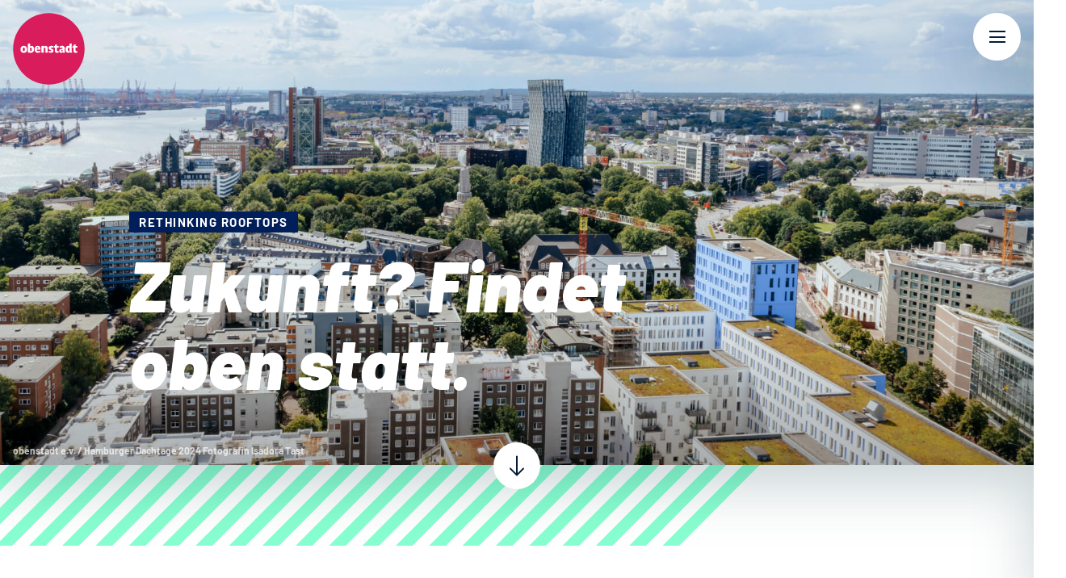

--- FILE ---
content_type: text/html; charset=utf-8
request_url: https://www.hamburgerdachtage.de/obenstadt/
body_size: 18451
content:
<!DOCTYPE html><html lang="de"> <head><meta charset="UTF-8"><meta name="viewport" content="width=device-width, initial-scale=1.0"><link rel="icon" type="image/svg+xml" href="/favicon.svg"><meta name="generator" content="Astro v5.7.14"><!-- SEO Meta Tags --><title>Obenstadt</title><meta name="description" content="obenstadt e.V. fördert die Nutzung von Hamburger Dächern als Lebensraum. 37 km² Dachlandschaft warten auf neue Ideen. Die Zukunft findet oben statt - für Klimaschutz, Urban Gardening und nachhaltige Stadtentwicklung."><meta name="keywords" content="obenstadt, Hamburg, Dächer, Dachnutzung, Hamburger Dachtage, nachhaltige Stadtentwicklung, Urban Gardening, Klimaschutz, Gründächer, Rooftop, Dachfestival, gemeinnützig"><meta name="author" content="obenstadt e.V."><meta name="robots" content="index, follow"><meta name="language" content="de"><meta name="geo.region" content="DE-HH"><meta name="geo.placename" content="Hamburg"><meta name="geo.position" content="53.5511;9.9937"><meta name="ICBM" content="53.5511, 9.9937"><!-- Open Graph / Facebook --><meta property="og:type" content="website"><meta property="og:url" content="https://obenstadt-ssg.vercel.app/"><meta property="og:title" content="Obenstadt"><meta property="og:description" content="obenstadt e.V. fördert die Nutzung von Hamburger Dächern als Lebensraum. 37 km² Dachlandschaft warten auf neue Ideen für Klimaschutz und nachhaltige Stadtentwicklung."><meta property="og:image" content="https://obenstadt-ssg.vercel.app/images/og-image.jpg"><meta property="og:image:width" content="1200"><meta property="og:image:height" content="630"><meta property="og:site_name" content="obenstadt e.V."><meta property="og:locale" content="de_DE"><!-- Twitter --><meta property="twitter:card" content="summary_large_image"><meta property="twitter:url" content="https://obenstadt-ssg.vercel.app/"><meta property="twitter:title" content="Obenstadt"><meta property="twitter:description" content="Die Zukunft findet oben statt! obenstadt e.V. macht Hamburger Dächer zu Lebensräumen für Mensch und Natur. 37 km² Potential für nachhaltige Stadtentwicklung."><meta property="twitter:image" content="https://obenstadt-ssg.vercel.app/images/twitter-image.jpg"><!-- Additional SEO --><link rel="canonical" href="https://obenstadt-ssg.vercel.app/"><meta name="theme-color" content="#10b981"><!-- JSON-LD Structured Data --><script type="application/ld+json">
		{
			"@context": "https://schema.org",
			"@type": "Organization",
			"name": "obenstadt e.V.",
			"url": "https://obenstadt-ssg.vercel.app/",
			"logo": "https://obenstadt-ssg.vercel.app/assets/logo.svg",
			"description": "Gemeinnütziger Verein zur Förderung der Nutzung von Hamburger Dächern als Lebensraum für alle Lebewesen",
			"address": {
				"@type": "PostalAddress",
				"addressLocality": "Hamburg",
				"addressCountry": "DE"
			},
			"sameAs": [
				"https://obenstadt-ssg.vercel.app/"
			],
			"foundingDate": "2023",
			"nonprofitStatus": "NonprofitType",
			"keywords": "Dachnutzung, nachhaltige Stadtentwicklung, Urban Gardening, Klimaschutz, Hamburg"
		}
		</script><script src="https://cdnjs.cloudflare.com/ajax/libs/gsap/3.12.5/gsap.min.js"></script><meta name="astro-view-transitions-enabled" content="true"><meta name="astro-view-transitions-fallback" content="animate"><script type="module" src="/_astro/ClientRouter.astro_astro_type_script_index_0_lang.CtSceO8m.js"></script><link rel="stylesheet" href="/_astro/_slug_.podft5AI.css"><script>window.va = window.va || function () { (window.vaq = window.vaq || []).push(arguments); };
		var script = document.createElement('script');
		script.defer = true;
		script.src = '/_vercel/insights/script.js';
		var head = document.querySelector('head');
		head.appendChild(script);
	</script></head> <body>  <!-- Header Container --><header id="header" class="fixed w-full flex justify-between z-50 align-middle overflow-hidden" data-astro-cid-3ef6ksr2> <!-- Logo Container --> <div class="w-[89px] h-[89px] m-4 z-99" data-astro-cid-3ef6ksr2> <a href="/" class="z-30 pointer-events-auto" data-astro-cid-3ef6ksr2> <img id="logo" src="https://a.storyblok.com/f/296594/174x174/36f1490f7f/logo.svg" alt="Logo" data-astro-cid-3ef6ksr2> </a> </div> <!-- Header Element mit Navigation --> <header-element data-astro-cid-3ef6ksr2="true"> <!-- Hauptnavigation --> <nav class="main-navigation p-4 z-30 align-middle pointer-events-auto" data-astro-cid-3ef6ksr2> <div data-astro-cid-3ef6ksr2> <!-- Toggle Button für Menü --> <button class="relative group" id="id-toggle-button" data-astro-cid-3ef6ksr2> <div class="relative flex overflow-hidden items-center justify-center rounded-full w-[59px] h-[59px] transform transition-all bg-white ring-0 ring-gray-300 hover:ring-8 group-focus:ring-4 ring-opacity-30 duration-200 drop-shadow-default z-30" data-astro-cid-3ef6ksr2> <div class="flex flex-col justify-between w-[20px] h-[15px] transform transition-all duration-300 origin-center overflow-hidden" data-astro-cid-3ef6ksr2> <!-- Hamburger Menü Striche --> <div class="bg-darkness h-[2px] w-7 transform transition-all duration-300 origin-left group-focus:translate-x-10" data-astro-cid-3ef6ksr2></div> <div class="bg-darkness h-[2px] w-7 rounded transform transition-all duration-300 group-focus:translate-x-10 delay-75" data-astro-cid-3ef6ksr2></div> <div class="bg-darkness h-[2px] w-7 transform transition-all duration-300 origin-left group-focus:translate-x-10 delay-150" data-astro-cid-3ef6ksr2></div> <!-- Schließen (X) Icon --> <div id="menu-icon" class="absolute items-center justify-between transform transition-all duration-500 top-2 -translate-x-10 group-focus:translate-x-0 flex w-0 group-focus:w-12" data-astro-cid-3ef6ksr2> <div class="absolute bg-darkness h-[2px] w-5 transform transition-all duration-500 rotate-0 delay-300 group-focus:rotate-45" data-astro-cid-3ef6ksr2></div> <div class="absolute bg-darkness h-[2px] w-5 transform transition-all duration-500 -rotate-0 delay-300 group-focus:-rotate-45" data-astro-cid-3ef6ksr2></div> </div> </div> </div> </button> </div> </nav> <!-- Menü Toggle Container --> <div class="menu-toggle absolute bg-mintDark right-0 top-0 flex font-barlow italic font-black text-sH2 text-white drop-shadow-default z-20 pointer-events-auto
        pt-36 pl-[15%] pr-[1%] pb-36
        sm:pt-36 sm:pl-[25%] sm:pr-[20%] md:pb-36
        md:pt-36 md:pl-[25%] md:pr-[20%] md:pb-36
        lg:pt-36 lg:pl-[10%] lg:pr-[1%] lg:pb-36
        md:text-mH2
        xl:text-lH2" id="id-menu-toggle" data-astro-cid-3ef6ksr2> <!-- Menü Liste --> <ul data-astro-cid-3ef6ksr2> <li class="pt-8" data-astro-cid-3ef6ksr2> <a href="/" data-astro-cid-3ef6ksr2>Home</a> </li><li class="pt-8" data-astro-cid-3ef6ksr2> <a href="/news/" data-astro-cid-3ef6ksr2>News</a> </li><li class="pt-8" data-astro-cid-3ef6ksr2> <a href="/hamburger-dachtage" data-astro-cid-3ef6ksr2>Hamburger-Dachtage</a> </li><li class="pt-8" data-astro-cid-3ef6ksr2> <a href="/master-thesis" data-astro-cid-3ef6ksr2>Master Thesis</a> </li><li class="pt-8" data-astro-cid-3ef6ksr2> <a href="/ueber-uns" data-astro-cid-3ef6ksr2>Über Uns</a> </li> <!-- Sprachumschalter --> <li class="pt-8 text-sH4" data-astro-cid-3ef6ksr2> <a href="/en/" data-astro-cid-3ef6ksr2> English </a> </li> </ul> </div> </header-element> </header> <!-- Styling für Header und Menü -->  <!-- JavaScript für Menü-Funktionalität --> <script type="module">class a extends HTMLElement{constructor(){super();let n=!1;const c=document.querySelector("#id-toggle-button"),e=document.querySelector("#id-menu-toggle"),o=document.getElementById("menu-icon"),l=e.querySelectorAll("a");function s(){n=!n,n?(e.classList.add("menu-toggle-open"),o.classList.add("close-icon")):(e.classList.remove("menu-toggle-open"),o.classList.remove("close-icon"))}c.addEventListener("click",()=>{s()}),l.forEach(t=>{t.addEventListener("click",()=>{s();for(let i of l)i.classList.remove("active");t.classList.add("active")})}),document.addEventListener("click",t=>{e.classList.contains("menu-toggle-open")&&!e.contains(t.target)&&!c.contains(t.target)&&s()})}}customElements.define("header-element",a);</script> <main> <!-- Hauptcontainer für das Stage-Modul --><section id="stageStripeModule" class="relative flex overflow-hidden h-auto" data-astro-cid-rsoju7rc> <!-- Storyblok-Editierbarkeit hinzufügen --> <div class="astro-rsoju7rc" data-astro-cid-rsoju7rc> <!-- Streifen-Hintergrund, falls in Storyblok aktiviert --> <svg width="1757" height="462" viewBox="0 0 1757 462" fill="none" xmlns="http://www.w3.org/2000/svg" class="absolute
              bottom-0 w-auto h-auto 
              3xl:bottom-0 3xl:w-[90vw] 3xl:h-auto" data-astro-cid-rsoju7rc> <g id="OS_Stripes_FIN" clip-path="url(#clip0_599_15546)" data-astro-cid-rsoju7rc> <!-- SVG-Pfade für die Streifen - Basis-Streifen immer sichtbar --> <path id="Pfad_01" d="M0.893005 0L0 0.895264V21.5553L21.501 0H0.893005Z" fill="#88FFD1" data-astro-cid-rsoju7rc></path> <path id="Pfad_02" d="M42.1934 0L0 42.2999V62.9598L62.8013 0H42.1934Z" fill="#88FFD1" data-astro-cid-rsoju7rc></path> <path id="Pfad_03" d="M83.4937 0L0 83.7044V104.364L104.102 0H83.4937Z" fill="#88FFD1" data-astro-cid-rsoju7rc></path> <path id="Pfad_04" d="M124.794 0L0 125.109V145.769L145.402 0H124.794Z" fill="#88FFD1" data-astro-cid-rsoju7rc></path> <path id="Pfad_05" d="M166.095 0L0 166.514V187.173L186.702 0H166.095Z" fill="#88FFD1" data-astro-cid-rsoju7rc></path> <path id="Pfad_06" d="M207.394 0L0 207.918V228.578L228.002 0H207.394Z" fill="#88FFD1" data-astro-cid-rsoju7rc></path> <path id="Pfad_07" d="M248.694 0L0 249.322V269.982L269.302 0H248.694Z" fill="#88FFD1" data-astro-cid-rsoju7rc></path> <path id="Pfad_08" d="M289.995 0L0 290.727V311.386L310.603 0H289.995Z" fill="#88FFD1" data-astro-cid-rsoju7rc></path> <path id="Pfad_09" d="M331.295 0L0 332.131V352.791L351.904 0H331.295Z" fill="#88FFD1" data-astro-cid-rsoju7rc></path> <path id="Pfad_10" d="M372.596 0L0 373.536V394.196L393.203 0H372.596Z" fill="#88FFD1" data-astro-cid-rsoju7rc></path> <path id="Pfad_11" d="M413.896 0L0 414.94V435.6L434.503 0H413.896Z" fill="#88FFD1" data-astro-cid-rsoju7rc></path> <path id="Pfad_12" d="M475.804 0H455.196L0 456.345V461.944H15.0228L475.804 0Z" fill="#88FFD1" data-astro-cid-rsoju7rc></path> <path id="Pfad_13" d="M56.322 461.944H35.715L496.496 0H517.104L56.322 461.944Z" fill="#88FFD1" data-astro-cid-rsoju7rc></path> <path id="Pfad_14" d="M77.0176 461.944H97.6256L558.403 0H537.8L77.0176 461.944Z" fill="#88FFD1" data-astro-cid-rsoju7rc></path> <path id="Pfad_15" d="M138.924 461.944H118.316L579.095 0H599.705L138.924 461.944Z" fill="#88FFD1" data-astro-cid-rsoju7rc></path> <path id="Pfad_16" d="M180.221 461.944H159.613L620.396 0H641.006L180.221 461.944Z" fill="#88FFD1" data-astro-cid-rsoju7rc></path> <path id="Pfad_17" d="M221.522 461.944H200.914L661.694 0H682.304L221.522 461.944Z" fill="#88FFD1" data-astro-cid-rsoju7rc></path> <!-- Responsive Streifen - werden je nach Bildschirmgröße angezeigt --> <!-- Small-Breakpoint (sm) --> <path id="Pfad_18" d="M702.997 0H723.607L262.821 461.944H242.213L702.997 0Z" fill="#88FFD1" class="opacity-0 sm:opacity-100" data-astro-cid-rsoju7rc></path> <path id="Pfad_19" d="M744.294 0H764.904L304.123 461.944H283.516L744.294 0Z" fill="#88FFD1" class="opacity-0 sm:opacity-100" data-astro-cid-rsoju7rc></path> <path id="Pfad_20" d="M345.422 461.944H324.814L785.598 0H806.207L345.422 461.944Z" fill="#88FFD1" class="opacity-0 sm:opacity-100" data-astro-cid-rsoju7rc></path> <!-- Medium-Breakpoint (md) --> <path id="Pfad_21" d="M826.894 0H847.504L386.725 461.944H366.117L826.894 0Z" fill="#88FFD1" class="opacity-0 md:opacity-100" data-astro-cid-rsoju7rc></path> <path id="Pfad_22" d="M868.197 0H888.807L428.024 461.944H407.416L868.197 0Z" fill="#88FFD1" class="opacity-0 md:opacity-100" data-astro-cid-rsoju7rc></path> <path id="Pfad_23" d="M469.327 461.944H448.719L909.504 0H930.104L469.327 461.944Z" fill="#88FFD1" class="opacity-0 md:opacity-100" data-astro-cid-rsoju7rc></path> <!-- Large-Breakpoint (lg) --> <path id="Pfad_24" d="M971.407 0H950.797L490.018 461.944H510.625L971.407 0Z" fill="#88FFD1" class="opacity-0 lg:opacity-100" data-astro-cid-rsoju7rc></path> <path id="Pfad_25" d="M1012.71 0H992.1L531.316 461.944H551.92L1012.71 0Z" fill="#88FFD1" class="opacity-0 lg:opacity-100" data-astro-cid-rsoju7rc></path> <path id="Pfad_26" d="M572.617 461.944H593.227L1054.01 0H1033.4L572.617 461.944Z" fill="#88FFD1" class="opacity-0 lg:opacity-100" data-astro-cid-rsoju7rc></path> <path id="Pfad_27" d="M1095.31 0H1074.7L613.918 461.944H634.528L1095.31 0Z" fill="#88FFD1" class="opacity-0 lg:opacity-100" data-astro-cid-rsoju7rc></path> <!-- Extra Large-Breakpoint (xl) --> <path id="Pfad_28" d="M1136.61 0H1116.01L655.219 461.944H675.829L1136.61 0Z" fill="#88FFD1" class="opacity-0 xl:opacity-100" data-astro-cid-rsoju7rc></path> <path id="Pfad_29" d="M696.518 461.944H717.128L1177.91 0H1157.3L696.518 461.944Z" fill="#88FFD1" class="opacity-0 xl:opacity-100" data-astro-cid-rsoju7rc></path> <path id="Pfad_30" d="M758.424 461.944L1219.2 0H1198.6L737.824 461.944H758.424Z" fill="#88FFD1" class="opacity-0 xl:opacity-100" data-astro-cid-rsoju7rc></path> <path id="Pfad_31" d="M799.729 461.944L1260.51 0H1239.9L779.119 461.944H799.729Z" fill="#88FFD1" class="opacity-0 xl:opacity-100" data-astro-cid-rsoju7rc></path> <path id="Pfad_32" d="M841.018 461.944L1301.81 0H1281.2L820.418 461.944H841.018Z" fill="#88FFD1" class="opacity-0 xl:opacity-100" data-astro-cid-rsoju7rc></path> <!-- 2XL-Breakpoint (2xl) --> <path id="Pfad_33" d="M882.329 461.944L1343.11 0H1322.5L861.719 461.944H882.329Z" fill="#88FFD1" class="opacity-0 2xl:opacity-100" data-astro-cid-rsoju7rc></path> <path id="Pfad_34" d="M923.63 461.944H903.02L1363.8 0H1384.41L923.63 461.944Z" fill="#88FFD1" class="opacity-0 2xl:opacity-100" data-astro-cid-rsoju7rc></path> <path id="Pfad_35" d="M964.93 461.944L1425.71 0H1405.11L944.32 461.944H964.93Z" fill="#88FFD1" class="opacity-0 2xl:opacity-100" data-astro-cid-rsoju7rc></path> <path id="Pfad_36" d="M1006.23 461.944H985.621L1446.4 0H1467.01L1006.23 461.944Z" fill="#88FFD1" class="opacity-0 2xl:opacity-100" data-astro-cid-rsoju7rc></path> <path id="Pfad_37" d="M1047.52 461.944H1026.92L1487.7 0H1508.31L1047.52 461.944Z" fill="#88FFD1" class="opacity-0 2xl:opacity-100" data-astro-cid-rsoju7rc></path> <path id="Pfad_38" d="M1068.22 461.944H1088.83L1549.61 0H1529L1068.22 461.944Z" fill="#88FFD1" class="opacity-0 2xl:opacity-100" data-astro-cid-rsoju7rc></path> <path id="Pfad_39" d="M1130.13 461.944L1590.91 0H1570.3L1109.52 461.944H1130.13Z" fill="#88FFD1" class="opacity-0 2xl:opacity-100" data-astro-cid-rsoju7rc></path> <path id="Pfad_40" d="M1171.43 461.944H1150.82L1611.6 0H1632.21L1171.43 461.944Z" fill="#88FFD1" class="opacity-0 2xl:opacity-100" data-astro-cid-rsoju7rc></path> <path id="Pfad_41" d="M1192.12 461.944H1212.73L1673.51 0H1652.9L1192.12 461.944Z" fill="#88FFD1" class="opacity-0 2xl:opacity-100" data-astro-cid-rsoju7rc></path> <path id="Pfad_42" d="M1254.03 461.944H1233.42L1694.21 0H1714.81L1254.03 461.944Z" fill="#88FFD1" class="opacity-0 2xl:opacity-100" data-astro-cid-rsoju7rc></path> <path id="Pfad_43" d="M1295.33 461.944H1274.72L1735.5 0H1756.11L1295.33 461.944Z" fill="#88FFD1" class="opacity-0 2xl:opacity-100" data-astro-cid-rsoju7rc></path> </g> <defs data-astro-cid-rsoju7rc> <clipPath id="clip0_599_15546" data-astro-cid-rsoju7rc> <rect width="1756.11" height="461.944" fill="white" data-astro-cid-rsoju7rc></rect> </clipPath> </defs> </svg> <!-- Hauptcontainer mit Bild und Inhalten --> <div class="relative z-10 2xl:h-auto 2xl:w-full" style="padding-bottom: 100px;" data-astro-cid-rsoju7rc> <!-- Hintergrundbild --> <div class="relative" data-astro-cid-rsoju7rc> <img src="https://a.storyblok.com/f/296594/1920x810/361739e90d/os_stage_highres.jpg" alt class="object-cover drop-shadow-default h-[80vh] w-screen" data-astro-cid-rsoju7rc> </div> <!-- Overlay-Inhalte (absolut positioniert über dem Bild) --> <div class="absolute inset-x-0 bottom-0 flex justify-center" style="padding-bottom: 100px;" data-astro-cid-rsoju7rc> <!-- Gradient-Overlay für bessere Lesbarkeit des Textes --> <div class="absolute w-full h-1/2 bg-gradient-to-b from-transparent to-[rgba(0,0,0,0.25)]" style="bottom: 100px;" data-astro-cid-rsoju7rc></div> <!-- Bildunterschrift, falls vorhanden --> <div class="absolute w-[40%] left-0 p-4 pb-[10px] font-barlow font-bold text-white text-lCaption text-opacity-70" style="bottom: 100px;" data-astro-cid-rsoju7rc>obenstadt e.v. / Hamburger Dachtage 2024 Fotografin Isadora Tast</div> <!-- Scroll-Down-Indikator --> <div class="absolute w-full inset-x-0 flex justify-center" style="bottom: 70px;" data-astro-cid-rsoju7rc> <img src="https://a.storyblok.com/f/296594/58x58/8d1b317d81/scroll_down_n.svg" alt="Scroll down" data-astro-cid-rsoju7rc> </div> <!-- Haupttextcontainer --> <div class="container rounded-lg z-10" data-astro-cid-rsoju7rc> <div class="stage-text-container pb-[100px]" data-astro-cid-rsoju7rc> <!-- Dachzeile (Tagline) mit Hintergrund --> <div class="font-barlow text-white text-lTagline font-bold uppercase inline-block bg-bismarck px-3 py-0 tracking-widest" data-astro-cid-rsoju7rc><p>RETHINKING ROOFTOPS</p></div> <!-- Hauptüberschrift mit responsiven Größen --> <div id="stageHeadline" class="font-barlow font-black italic text-white break-words hyphens-auto
              text-sH0 pt-4 pb-20 
              lg:text-lH0 xl:pt-4 lg:pb-20 
              xl:text-lH0 xl:pt-4 xl:pb-20
              2xl:text-lH0 2xl:pt-4 2xl:pb-20 
              3xl:text-lH0 3xl:pt-8 3xl:pb-20" data-astro-cid-rsoju7rc>Zukunft? Findet oben statt.</div> <!-- Button-Bereich, falls Buttons vorhanden sind -->  </div> </div> </div> </div> </div> </section> <!-- Responsive Styling für den Textcontainer -->  <!-- Leeres Inline-Script für zukünftige JavaScript-Funktionalität --> <script>
  
</script><!-- Hauptcontainer für das Intro-Modul mit Storyblok-Editierbarkeit --><section id="IntroModule" class="relative flex"> <!-- Container mit flexibler Ausrichtung (auf größeren Bildschirmen nebeneinander) --> <div class="container flex flex-col lg:flex-row"> <!-- Linke Spalte mit Überschrift und Text (70% Breite auf Desktop) --> <div class="w-full lg:w-[70%] order-2 lg:order-1"> <!-- Überschrift mit responsiven Größen und Abständen --> <div class="font-barlow font-black italic text-bismarck
				text-sH2 pt-4 pb-6 
				lg:text-lH2 lg:pt-20  lg:pb-6 
				xl:text-lH2 xl:pt-24 xl:pb-6 
				2xl:text-lH2 2xl:pt-24 2xl:pb-6 
				3xl:text-lH2 3xl:pt-24 3xl:pb-10"> Das Ganze mal von oben betrachten – Genau das macht obenstadt e.V. </div> <!-- Haupttext mit responsiven Abständen --> <div class="font-barlow font-normal text-bismarck
				text-lSubline pb-16 
				lg:text-lSubline lg:pb-20 
				xl:text-lSubline xl:pb-24 
				2xl:text-lSubline 2xl:pb-24 
				3xl:text-lSubline 3xl:pb-24"><p>Wir sind obenstadt e.V. – ein gemeinnütziger Verein mit einem klaren Ziel: Die Nutzung von Hamburger Dächern als Lebensraum für alle Lebewesen zu fördern. Denn wir wissen: Dächer können viel mehr als nur leer oder ungenutzt zu sein. Sie können Treffpunkt sein, Menschen ernähren, Tieren Schutz bieten oder grüne Oasen werden - eben ein Lebensraum, der der Welt wirklich hilft. Diesem Thema haben wir im Juli 2024 eine Bühne gegeben: die „Hamburger Dachtage 2024“. Zum zweiten Mal veranstalteten wir Hamburgs Alternativfestival zur Dachnutzung auf ausgewählten Dächern im Zentrum.</p><p>Die Zukunft findet oben statt!  <br />Bis zum nächsten Mal.</p></div> </div> <!-- Rechte Spalte mit optionalem Störer-Bild (30% Breite auf Desktop) --> <div class="w-full lg:w-[40%] order-1 lg:order-2 flex justify-end lg:justify-end"> <img src="https://a.storyblok.com/f/296594/207x207/0be36b7194/stoerer_neu.svg" alt="Neu" class="w-[200px] h-[200px] mr-0 lg:mr-8 mt-16 lg:mt-24 mb-4 lg:mb-0"> </div> </div> </section> <!-- Zusätzliches Styling für Absätze im Intro-Modul --> <style lang="scss">
	#IntroModule p {
		padding-bottom: 2.5rem; // Abstand zwischen Absätzen
	}
</style> <!-- Leeres Inline-Script für zukünftige JavaScript-Funktionalität --> <script>
	
</script><!-- Hauptcontainer für das Standard-Teaser-Modul --><section id="TeaserStandardModule" class="relative flex"> <div class="relative w-full"> <div class="container flex flex-col"> <!-- Grid-Container mit responsivem Layout --> <div class="grid grid-cols-1 md:grid-cols-2 lg:grid-cols-3 gap-8 w-full mb-6"> <!-- Überschriften-Container --> <div class="col-span-full mb-6"> <!-- Hauptüberschrift --> <div class="w-2/3 font-barlow font-black text-bismarck italic lg:text-lH3 md:text-mH3 text-sH3 mb-2"> Komm mit aufs Dach! </div> <!-- Untertext mit Rich-Text-Content --> <div class="lg:w-2/3 w-full font-barlow text-bismarck
            text-sSubline
            lg:text-mSubline
            xl:text-lSubline"><p>Und ändere die Welt mit uns von oben! In unseren Dach-Nachrichten informieren wir dich regelmäßig über unser Engagement, mit dem wir Städte lebenswerter machen können. Viel Spaß beim Lesen. </p></div> </div> <!-- Artikel-Teaser-Elemente --> <a href="/news/article-preis-fuer-gruene-bauten" target="_self"> <!-- Hauptcontainer mit Storyblok-Edit-Funktionalität --><div> <!-- Bild-Container mit Schatten --> <div class="w-full justify-center drop-shadow-xl relative">  <img src="https://a.storyblok.com/f/296594/1920x810/244f95b1e0/c1-stage-tast_hdt_7191.webp" class="object-cover object-center w-full h-full min-h-[458px]"> <!-- Overlay-Container mit Hover-Effekt --> <div class="absolute w-11/12 bottom-5 left-1/2 transform -translate-x-1/2 p-4 bg-mintDark group overflow-hidden transition-all duration-300">  <div class="font-barlow text-mintDark font-bold p-1 px-3 bg-white mb-3 inline-block uppercase"> NEW </div> <!-- Überschrift --> <h2 class="font-barlow text-white lg:text-lH4 md:text-mH4 text-sH4 font-black italic"> Hamburger Preis für Grüne Bauten 2025
 </h2> <!-- Text-Container mit Hover-Animation --> <div class="text-white max-h-0 group-hover:max-h-[400px] overflow-hidden transition-all duration-300 ease-in-out line-clamp-3"><p><b>Der Hamburger Preis für Grüne Bauten</b> der Umweltbehörde (BUKEA) würdigte in diesem Jahr zum dritten Mal herausragende Projekte der Gebäudebegrünung und macht sichtbar, wie engagiert Hamburg seine Stadt an den Klimawandel anpasst. Grundlage dafür ist die <b>Hamburger Gründachstrategie</b>, die 2025 bereits seit elf Jahren erfolgreich wirkt und Hamburg zu einer Vorreiterin der grünen Architektur in Deutschland gemacht hat. Seit 2024 ergänzt durch die <b>Strategie Grüne Fassaden</b>, verfolgt die Stadt ein klares Ziel: <b>klimaresiliente Quartiere</b> mit kühlen Aufenthaltsorten, besserer Wasserspeicherung und neuen Lebensräumen für Tiere und Pflanzen.</p></div> </div> </div> </div> </a><a href="/news/article-social-design-days" target="_self"> <!-- Hauptcontainer mit Storyblok-Edit-Funktionalität --><div> <!-- Bild-Container mit Schatten --> <div class="w-full justify-center drop-shadow-xl relative">  <img src="https://a.storyblok.com/f/296594/1920x810/9c7a2d9576/c1_stage_sdd_hw.webp" class="object-cover object-center w-full h-full min-h-[458px]"> <!-- Overlay-Container mit Hover-Effekt --> <div class="absolute w-11/12 bottom-5 left-1/2 transform -translate-x-1/2 p-4 bg-mintDark group overflow-hidden transition-all duration-300">  <div class="font-barlow text-mintDark font-bold p-1 px-3 bg-white mb-3 inline-block uppercase"> NEW </div> <!-- Überschrift --> <h2 class="font-barlow text-white lg:text-lH4 md:text-mH4 text-sH4 font-black italic"> Die Gute Dachgeschichte </h2> <!-- Text-Container mit Hover-Animation --> <div class="text-white max-h-0 group-hover:max-h-[400px] overflow-hidden transition-all duration-300 ease-in-out line-clamp-3"><p>Kunst und Begegnung wortwörtlich in neue Höhen zu heben, dafür brennen wir!</p></div> </div> </div> </div> </a><a href="/news/article-asphaltsprenger" target="_self"> <!-- Hauptcontainer mit Storyblok-Edit-Funktionalität --><div> <!-- Bild-Container mit Schatten --> <div class="w-full justify-center drop-shadow-xl relative">  <img src="https://a.storyblok.com/f/296594/1920x810/b3438a0740/c1-stage-linuskoch-asphaltsprenger2024.webp" class="object-cover object-center w-full h-full min-h-[458px]"> <!-- Overlay-Container mit Hover-Effekt --> <div class="absolute w-11/12 bottom-5 left-1/2 transform -translate-x-1/2 p-4 bg-mintDark group overflow-hidden transition-all duration-300">  <div class="font-barlow text-mintDark font-bold p-1 px-3 bg-white mb-3 inline-block uppercase"> NEW </div> <!-- Überschrift --> <h2 class="font-barlow text-white lg:text-lH4 md:text-mH4 text-sH4 font-black italic"> Asphaltsprenger-Festival 2025 </h2> <!-- Text-Container mit Hover-Animation --> <div class="text-white max-h-0 group-hover:max-h-[400px] overflow-hidden transition-all duration-300 ease-in-out line-clamp-3"><p>Natur-Engagierten und -Interessierten. Hier kann man sich informieren zu den Themen Umweltschutz, Stadtnatur und nachhaltige Stadtentwicklung.</p><p>Zeitgleich zum Hafengeburtstag fand das Festival statt, organisiert von der Loki Schmidt Stiftung und der BürgerStiftung Hamburg. Bereits zum vierten Mal verwandelte sich das PARKS-Gelände in einen lebendigen Treffpunkt für Umweltfreund:innen, Familien, Musikfans und Neugierige – und bot am 10. Mai ein Programm, das seinesgleichen sucht.</p></div> </div> </div> </div> </a> <!-- Button-Container (optional) --> <div class="col-span-full justify-center place-self-center"> <button class="bg-bismarck active:bg-bismarck hover:bg-primaryMagenta hover:magenta-grow rounded text-primaryWhite px-14 py-3 font-barlow text-lg font-bold leading-5" data-astro-cid-fcgu5tzi> <a href="/news/" data-astro-cid-fcgu5tzi>Alle Artikel</a> </button>  </div> </div> </div> </div> </section><!-- Hauptcontainer für das Teaser-Modul --><section id="TeaserLargeModule" class="relative flex"> <div class="container flex flex-col"> <!-- Grid-Container mit responsivem Layout --> <div class="grid justify-center gap-6
      sm:grid-cols-1 sm:gap-6
      md:grid-cols-1 md:gap-8
      lg:grid-cols-2 lg:py-20 lg:gap-24"> <div class="justify-center drop-shadow-xl"> <img src="https://a.storyblok.com/f/296594/584x438/56a77b29c5/t1-teaserl-master-thesis-hw.webp" class="object-cover object-center w-full h-full"> <div class="absolute bottom-0 left-0 p-4 font-barlow font-bold text-bismarck text-lCaption text-opacity-70"> Illustration: Heiner Wolfram </div> </div> <!-- Content-Container mit Text und Button --> <div class="justify-center grid gap-4"> <!-- Unterüberschrift --> <div class="font-barlow font-bold text-bismark"> Master Thesis </div> <!-- Hauptüberschrift mit responsiver Typografie --> <div class="font-barlow font-black text-mintDark italic
          text-sH1
          lg:text-lH1
          xl:text-lH1
          2xl:text-lH1
          3xl:text-lH1
          md:leading-normal"> Dächer sind für uns relevant </div> <!-- Rich-Text-Content --> <div class="font-barlow text-bismark text-base md:text-mCopy sm:text-sCopy"><p>Kaum jemand weiß, wie es auf Hamburgs Dächern aussieht – und was Hamburgs Dächer leisten können. Unsere beiden Mitgründer:innen Daria Sankina und Janet Klawitter von obenstadt e.V. sind im Rahmen ihrer gemeinsamen Master Thesis  nachgegangen -  und haben Ansätze für eine Umsetzung von mehr multifunktionalen Dachnutzungen in Hamburg formuliert.</p></div> <!-- Button-Container --> <div class="flex-none pt-4 pb-12"> <div>  <button class="bg-bismarck hover:bg-primaryMagenta flex gap-2 items-center active:bg-bismarck hover:magenta-grow rounded text-primaryWhite px-14 py-3 font-barlow text-lg font-bold leading-5">  <a href="/master-thesis" target="_self"> Gleich lesen </a>   </button>   </div> </div> </div>  </div> </div> </section><!-- Hauptcontainer für das Teaser-Modul --><section id="TeaserLargeModule" class="relative flex"> <div class="container flex flex-col"> <!-- Grid-Container mit responsivem Layout --> <div class="grid justify-center gap-6
      sm:grid-cols-1 sm:gap-6
      md:grid-cols-1 md:gap-8
      lg:grid-cols-2 lg:py-20 lg:gap-24">  <!-- Content-Container mit Text und Button --> <div class="justify-center grid gap-4"> <!-- Unterüberschrift --> <div class="font-barlow font-bold text-bismark"> Hamburger Dachtage 2024 </div> <!-- Hauptüberschrift mit responsiver Typografie --> <div class="font-barlow font-black text-mintDark italic
          text-sH1
          lg:text-lH1
          xl:text-lH1
          2xl:text-lH1
          3xl:text-lH1
          md:leading-normal"> Schön wars: Unser Rückblick </div> <!-- Rich-Text-Content --> <div class="font-barlow text-bismark text-base md:text-mCopy sm:text-sCopy"><p>4 Dächer, 9 Expeditionen, 16 Specials, und sage und schreibe 1.500 Besucher:innen: Das waren die Hamburger Dachtage 2024! Wir sind immer noch begeistert – und schwelgen mit euch in den besten Momenten.</p></div> <!-- Button-Container --> <div class="flex-none pt-4 pb-12"> <div>  <button class="bg-bismarck hover:bg-primaryMagenta flex gap-2 items-center active:bg-bismarck hover:magenta-grow rounded text-primaryWhite px-14 py-3 font-barlow text-lg font-bold leading-5">  <a href="/hamburger-dachtage" target="_self"> Gleich lesen </a>   </button>   </div> </div> </div> <div class="justify-center drop-shadow-xl order-first lg:order-last"> <img src="https://a.storyblok.com/f/296594/584x438/523285aa64/t1-teaserl-uber-uns-tast.webp" class="object-cover object-center w-full h-full"> <div class="absolute bottom-0 left-0 p-4 font-barlow font-bold text-white text-lCaption text-opacity-70"> Fotografin: Isadora Tast </div> </div> </div> </div> </section><!-- Hauptcontainer für das Zitat-Modul mit unterem Abstand --><section id="QuoteModule" class="relative flex mb-12"> <!-- Container mit Storyblok-Editierbarkeit --> <div class="relative w-full"> <!-- Flexibler Container mit responsiven Abständen --> <div class="container flex flex-col my-40 sm:mb-20"> <!-- Container für die Streifen und das Zitat mit responsiver Höhe --> <div class="relative w-full h-96 sm:h-72 md:h-80 lg:h-96 z-0 mt-20 overflow-hidden"> <!-- SVG-Streifen im Hintergrund mit responsiver Größe --> <svg width="1757" height="462" viewBox="0 0 1757 462" fill="none" xmlns="http://www.w3.org/2000/svg" class="absolute bottom-0 w-auto h-auto 3xl:bottom-0 3xl:w-[90vw] 3xl:h-auto"> <g id="OS_Stripes_FIN" clip-path="url(#clip0_599_15546)"> <!-- SVG-Pfade für die Streifen - einige sind standardmäßig ausgeblendet (opacity-0) --> <path id="pfad01" d="M0.893005 0L0 0.895264V21.5553L21.501 0H0.893005Z" fill="#88FFD1" class="opacity-0"></path> <path id="pfad02" d="M42.1934 0L0 42.2999V62.9598L62.8013 0H42.1934Z" fill="#88FFD1" class="opacity-0"></path> <!-- Streifen für extra große Bildschirme (xlg) --> <path id="pfad03" d="M83.4937 0L0 83.7044V104.364L104.102 0H83.4937Z" fill="#88FFD1" class="opacity-0 sm:opacity-0 xlg:opacity-100 "></path> <path id="pfad04" d="M124.794 0L0 125.109V145.769L145.402 0H124.794Z" fill="#88FFD1" class="opacity-0 sm:opacity-0 xlg:opacity-100"></path> <!-- Streifen für große Bildschirme (lg) --> <path id="pfad05" d="M166.095 0L0 166.514V187.173L186.702 0H166.095Z" fill="#88FFD1" class="opacity-100 sm:opacity-0 lg:opacity-100 "></path> <path id="pfad06" d="M207.394 0L0 207.918V228.578L228.002 0H207.394Z" fill="#88FFD1" class="opacity-100 sm:opacity-0 lg:opacity-100 md:opacity-0"></path> <!-- Streifen für kleine Bildschirme (sm) --> <path id="pfad07" d="M248.694 0L0 249.322V269.982L269.302 0H248.694Z" fill="#88FFD1" class="opacity-100 sm:opacity-100"></path> <!-- Standardmäßig sichtbare Streifen (ohne responsive Klassen) --> <path id="pfad08" d="M289.995 0L0 290.727V311.386L310.603 0H289.995Z" fill="#88FFD1"></path> <path id="pfad09" d="M331.295 0L0 332.131V352.791L351.904 0H331.295Z" fill="#88FFD1"></path> <path id="pfad10" d="M372.596 0L0 373.536V394.196L393.203 0H372.596Z" fill="#88FFD1"></path> <path id="pfad11" d="M413.896 0L0 414.94V435.6L434.503 0H413.896Z" fill="#88FFD1"></path> <path id="pfad12" d="M475.804 0H455.196L0 456.345V461.944H15.0228L475.804 0Z" fill="#88FFD1"></path> <path id="pfad13" d="M56.322 461.944H35.715L496.496 0H517.104L56.322 461.944Z" fill="#88FFD1"></path> <path id="pfad14" d="M77.0176 461.944H97.6256L558.403 0H537.8L77.0176 461.944Z" fill="#88FFD1"></path> <path id="pfad15" d="M138.924 461.944H118.316L579.095 0H599.705L138.924 461.944Z" fill="#88FFD1"></path> <path id="pfad16" d="M180.221 461.944H159.613L620.396 0H641.006L180.221 461.944Z" fill="#88FFD1"></path> <path id="pfad17" d="M221.522 461.944H200.914L661.694 0H682.304L221.522 461.944Z" fill="#88FFD1"></path> <path id="pfad18" d="M702.997 0H723.607L262.821 461.944H242.213L702.997 0Z" fill="#88FFD1"></path> <!-- Responsive Streifen für kleine Bildschirme (sm) --> <path id="pfad19" d="M744.294 0H764.904L304.123 461.944H283.516L744.294 0Z" fill="#88FFD1" class="opacity-0 sm:opacity-100"></path> <path id="pfad20" d="M345.422 461.944H324.814L785.598 0H806.207L345.422 461.944Z" fill="#88FFD1" class="opacity-0 sm:opacity-100"></path> <!-- Responsive Streifen für mittlere Bildschirme (md) --> <path id="pfad21" d="M826.894 0H847.504L386.725 461.944H366.117L826.894 0Z" fill="#88FFD1" class="opacity-0 md:opacity-100"></path> <path id="pfad22" d="M868.197 0H888.807L428.024 461.944H407.416L868.197 0Z" fill="#88FFD1" class="opacity-0 md:opacity-100"></path> <!-- Responsive Streifen für große Bildschirme (lg) --> <path id="pfad23" d="M469.327 461.944H448.719L909.504 0H930.104L469.327 461.944Z" fill="#88FFD1" class="opacity-0 lg:opacity-100"></path> <path id="pfad24" d="M971.407 0H950.797L490.018 461.944H510.625L971.407 0Z" fill="#88FFD1" class="opacity-0 lg:opacity-100"></path> <path id="pfad25" d="M1012.71 0H992.1L531.316 461.944H551.92L1012.71 0Z" fill="#88FFD1" class="opacity-0 lg:opacity-100"></path> <!-- Weitere Streifen, die standardmäßig ausgeblendet sind --> <path id="pfad26" d="M572.617 461.944H593.227L1054.01 0H1033.4L572.617 461.944Z" fill="#88FFD1" class="opacity-0"></path> <path id="pfad27" d="M1095.31 0H1074.7L613.918 461.944H634.528L1095.31 0Z" fill="#88FFD1" class="opacity-0"></path> <path id="pfad28" d="M1136.61 0H1116.01L655.219 461.944H675.829L1136.61 0Z" fill="#88FFD1" class="opacity-0"></path> <path id="pfad29" d="M696.518 461.944H717.128L1177.91 0H1157.3L696.518 461.944Z" fill="#88FFD1" class="opacity-0"></path> <path id="pfad30" d="M758.424 461.944L1219.2 0H1198.6L737.824 461.944H758.424Z" fill="#88FFD1" class="opacity-0"></path> <path id="pfad31" d="M799.729 461.944L1260.51 0H1239.9L779.119 461.944H799.729Z" fill="#88FFD1" class="opacity-0"></path> <path id="pfad32" d="M841.018 461.944L1301.81 0H1281.2L820.418 461.944H841.018Z" fill="#88FFD1" class="opacity-0"></path> <path id="pfad33" d="M882.329 461.944L1343.11 0H1322.5L861.719 461.944H882.329Z" fill="#88FFD1" class="opacity-0"></path> <path id="pfad34" d="M923.63 461.944H903.02L1363.8 0H1384.41L923.63 461.944Z" fill="#88FFD1" class="opacity-0"></path> <path id="pfad35" d="M964.93 461.944L1425.71 0H1405.11L944.32 461.944H964.93Z" fill="#88FFD1" class="opacity-0"></path> <path id="pfad36" d="M1006.23 461.944H985.621L1446.4 0H1467.01L1006.23 461.944Z" fill="#88FFD1" class="opacity-0"></path> <path id="pfad37" d="M1047.52 461.944H1026.92L1487.7 0H1508.31L1047.52 461.944Z" fill="#88FFD1" class="opacity-0"></path> <path id="pfad38" d="M1068.22 461.944H1088.83L1549.61 0H1529L1068.22 461.944Z" fill="#88FFD1" class="opacity-0"></path> <path id="pfad39" d="M1130.13 461.944L1590.91 0H1570.3L1109.52 461.944H1130.13Z" fill="#88FFD1" class="opacity-0"></path> <path id="pfad40" d="M1171.43 461.944H1150.82L1611.6 0H1632.21L1171.43 461.944Z" fill="#88FFD1" class="opacity-0"></path> <path id="pfad41" d="M1192.12 461.944H1212.73L1673.51 0H1652.9L1192.12 461.944Z" fill="#88FFD1" class="opacity-0"></path> <path id="pfad42" d="M1254.03 461.944H1233.42L1694.21 0H1714.81L1254.03 461.944Z" fill="#88FFD1" class="opacity-0"></path> <path id="pfad43" d="M1295.33 461.944H1274.72L1735.5 0H1756.11L1295.33 461.944Z" fill="#88FFD1" class="opacity-0"></path> </g> <!-- Definition des Clip-Pfads für die SVG-Streifen --> <defs> <clipPath id="clip0_599_15546"> <rect width="1756.11" height="461.944" fill="white"></rect> </clipPath> </defs> </svg> <!-- Weißer Overlay-Container mit dem Zitat --> <div class="absolute w-full h-[90%] flex justify-center items-center inset-0 left-8 bottom-8 z-10 bg-white sm:pl-4 md:pl-8 lg:pl-12"> <div class="flex flex-row"> <!-- Container für das Anführungszeichen --> <div class="flex-none basis-3/8"> <div class="font-barlow font-black text-mintDark italic text-lH1 ml-4 mr-4 -mt-2">
"
</div> </div> <!-- Container für den Zitat-Text mit responsiver Textgröße --> <div> <div class="w-4/5 font-barlow font-black text-mintDark italic lg:text-lH3 md:text-mH3 text-sH3"><p>Allein in Hamburg existiert eine ca. 37 km² große Dachlandschaft mit unglaublich viel Entwicklungspotential, die bisher kaum genutzt und quasi verschenkt wird. Das ist etwa 25 Mal so groß wie der Hamburger Stadtpark.</p></div> </div> </div> </div> </div> </div> </div> </section><!-- Hauptcontainer für das Text-Modul --><section id="textModule" class="relative flex"> <!-- Container mit Storyblok-Editierbarkeit --> <div class="relative w-full"> <!-- Grid-Layout mit 12 Spalten --> <div class="container grid grid-cols-12"> <!-- Textbereich mit responsiver Breite (volle Breite auf Mobil, 10/12 auf lg, 8/12 auf xl) --> <div class="col-span-full lg:col-span-10 xl:col-span-8"> <div class="font-barlow font-normal text-bismarck
              text-lSubline pb-16
              lg:text-lSubline lg:pb-20
              xl:text-lSubline xl:pb-24
              2xl:text-lSubline 2xl:pb-24
              3xl:text-lSubline 3xl:pb-24
              [&>h1]:text-lH1 [&>h2]:text-lH2 [&>h3]:text-lH3 [&>h4]:text-lH4 [&>h5]:text-lH5 [&>p]:text-lCopy"><p><b>Aber wieso das alles? Sind Dächer überhaupt relevant? </b><br />Ja! Denn aufgrund des anhaltenden Urbanisierungstrends, der steigenden Flächennachfrage und Flächenkonkurrenz ist ein steter Rückgang von Frei- und Grünflächen in wachsenden Städten zu verzeichnen. Frei- und Grünflächen haben jedoch einen wichtigen Nutzen für das Wohlbefinden der Stadtbewohner:innen, können die Auswirkungen von auftretenden Hitzeperioden und Starkregenereignissen abmildern und neuen Lebensraum für die städtische Pflanzen- und Tierwelt schaffen. Deshalb ist eine Beplanung und Mitnutzung von Dachflächen für eine nachhaltige Stadtentwicklung essenziell und sollte in der Praxis eigentlich nicht mehr wegzudenken sein. </p><p></p></div> </div> </div> </div> </section> <!-- Zusätzliches Styling für Listen und Absätze im Text-Modul --> <style lang="scss">
  #textModule ul {
    list-style-type: disc; // Aufzählungspunkte für Listen
    margin: 20px 20px;
    padding: 0 20px;
    
    
    li {
      margin-bottom: 10px; // Abstand zwischen Listenelementen
      color: #333;
    }
  }
  #textModule ul p {
    padding-bottom: 0.5rem; // Abstand unter Absätzen in Listen
  }
</style><section class="relative w-full py-12" data-astro-cid-s6j7k7vk> <div class="container mx-auto" data-astro-cid-s6j7k7vk> <h2 class="relative top-12 sm:top-4 lg:top-0 xl:top-0 2xl:top-0 font-barlow font-black text-mintDark italic
        text-sH1
        lg:text-lH1
        xl:text-lH1
        2xl:text-lH1
        3xl:text-lH1
        md:leading-normal" data-astro-cid-s6j7k7vk>Wir sind obenstadt</h2> <div class="container mx-auto absolute bottom-0" data-astro-cid-s6j7k7vk> <img src="/images/left-quote.svg" alt="Left Quote" class="absolute bottom-0  w-32 h-auto object-cover
        hidden md:block
        md:left-4 lg:left-80 xl:left-[25.7rem] 2xl:left-[25.7rem]" data-astro-cid-s6j7k7vk> </div> <!-- Infinity Carousel Container --> <div class="carousel-container" data-astro-cid-s6j7k7vk> <div class="carousel-track relative -left-[6.75rem] lg:left-32" id="carousel-track" data-astro-cid-s6j7k7vk> <!-- Klone für nahtlosen Loop am Ende --> <div class="carousel-slide clone" data-index="0" data-astro-cid-s6j7k7vk> <div class="portrait-card group cursor-pointer" lang="de" data-astro-cid-5fnvui5o> <div class="relative w-full h-full overflow-hidden" data-astro-cid-5fnvui5o> <img src="https://a.storyblok.com/f/296594/600x600/fbe52f4175/daria-s.jpg" alt="Daria Sankina" class="w-full h-full object-cover" data-astro-cid-5fnvui5o> <div class="portrait-overlay absolute inset-0 bg-gradient opacity-0 transition-opacity duration-300" data-astro-cid-5fnvui5o> <div class="portrait-text-container absolute left-0 right-0 m-4 bottom-0 overflow-hidden" data-astro-cid-5fnvui5o> <div class="portrait-text-scrollable overflow-y-auto h-full text-white" data-astro-cid-5fnvui5o> <!-- Immer sichtbare Basis-Info --> <div class="portrait-basic-info" data-astro-cid-5fnvui5o> <!-- {blok.taetigkeit && (
              <div class="bg-emerald-500 text-white text-sm font-bold px-3 py-1 mb-3 uppercase max-w-full" style="word-break: break-word; hyphens: auto; overflow-wrap: break-word;">
                {blok.taetigkeit}
              </div>
            )} --> <h5 class="text-sH5 italic font-black mb-2" style="word-break: break-word; hyphens: auto; overflow-wrap: break-word;" data-astro-cid-5fnvui5o><p>Ob Spiel, Grün oder Kultur – Dächer können mehr. Zeit, Hamburgs Horizont zu erweitern!</p></h5> <div class="main-text text-sCopys prose prose-sm font-bold prose-invert line-clamp-2" style="word-break: break-word; hyphens: auto; overflow-wrap: break-word;" data-astro-cid-5fnvui5o>Daria Sankina</div> </div> <!--           
          <div class="portrait-extended-info opacity-0 max-h-0 overflow-hidden transition-all duration-300">
            {blok.aufDemDach && (
              <div class="mt-4 text-sm" style="word-break: break-word; hyphens: auto; overflow-wrap: break-word;">
                <span class="font-bold">Auf dem Dach:</span> {blok.aufDemDach}
              </div>
            )}
          </div> --> <!-- Zusätzliche Info nur bei Hover --> </div> </div> </div> </div> </div>  <script type="module">document.addEventListener("DOMContentLoaded",function(){if(window.gsap)l();else{const n=document.createElement("script");n.src="/libs/gsap.min.js",n.onload=l,document.head.appendChild(n)}function l(){const n=document.querySelectorAll(".portrait-card"),e={initialHeight:47,maxHeight:300,animationDuration:.3,animationEase:"power2.out"};n.forEach(o=>{const a=o.querySelector(".portrait-text-container"),s=o.querySelector(".portrait-text-scrollable"),t=o.querySelector(".main-text");if(a&&s&&t){let i=!1;window.gsap.set(a,{height:e.initialHeight,opacity:0}),window.gsap.to(a,{opacity:1,duration:.2,delay:.1}),o.addEventListener("mouseenter",()=>{if(i)return;i=!0,t.classList.remove("line-clamp-2"),t.style.display="block",t.style.webkitLineClamp="unset",t.style.overflow="visible";const r=s.scrollHeight,c=Math.min(r,e.maxHeight);window.gsap.to(a,{height:c,duration:e.animationDuration,ease:e.animationEase,onComplete:()=>{i=!1}})}),o.addEventListener("mouseleave",()=>{i||(i=!0,s.scrollTop=0,window.gsap.to(a,{height:e.initialHeight,duration:e.animationDuration,ease:e.animationEase,onComplete:()=>{t.classList.add("line-clamp-2"),t.style.webkitLineClamp="2",t.style.overflow="hidden",i=!1}}))})}})}});</script> </div><div class="carousel-slide clone" data-index="1" data-astro-cid-s6j7k7vk> <div class="portrait-card group cursor-pointer" lang="de" data-astro-cid-5fnvui5o> <div class="relative w-full h-full overflow-hidden" data-astro-cid-5fnvui5o> <img src="https://a.storyblok.com/f/296594/600x600/98727204b6/heiner-w.jpg" alt="Heiner Wolfram" class="w-full h-full object-cover" data-astro-cid-5fnvui5o> <div class="portrait-overlay absolute inset-0 bg-gradient opacity-0 transition-opacity duration-300" data-astro-cid-5fnvui5o> <div class="portrait-text-container absolute left-0 right-0 m-4 bottom-0 overflow-hidden" data-astro-cid-5fnvui5o> <div class="portrait-text-scrollable overflow-y-auto h-full text-white" data-astro-cid-5fnvui5o> <!-- Immer sichtbare Basis-Info --> <div class="portrait-basic-info" data-astro-cid-5fnvui5o> <!-- {blok.taetigkeit && (
              <div class="bg-emerald-500 text-white text-sm font-bold px-3 py-1 mb-3 uppercase max-w-full" style="word-break: break-word; hyphens: auto; overflow-wrap: break-word;">
                {blok.taetigkeit}
              </div>
            )} --> <h5 class="text-sH5 italic font-black mb-2" style="word-break: break-word; hyphens: auto; overflow-wrap: break-word;" data-astro-cid-5fnvui5o><p>Dächer sind ein weiterer Raum den wir nutzen können, um kreative Ideen zu realisieren.</p></h5> <div class="main-text text-sCopys prose prose-sm font-bold prose-invert line-clamp-2" style="word-break: break-word; hyphens: auto; overflow-wrap: break-word;" data-astro-cid-5fnvui5o>Heiner Wolfram</div> </div> <!--           
          <div class="portrait-extended-info opacity-0 max-h-0 overflow-hidden transition-all duration-300">
            {blok.aufDemDach && (
              <div class="mt-4 text-sm" style="word-break: break-word; hyphens: auto; overflow-wrap: break-word;">
                <span class="font-bold">Auf dem Dach:</span> {blok.aufDemDach}
              </div>
            )}
          </div> --> <!-- Zusätzliche Info nur bei Hover --> </div> </div> </div> </div> </div>   </div><div class="carousel-slide clone" data-index="2" data-astro-cid-s6j7k7vk> <div class="portrait-card group cursor-pointer" lang="de" data-astro-cid-5fnvui5o> <div class="relative w-full h-full overflow-hidden" data-astro-cid-5fnvui5o> <img src="https://a.storyblok.com/f/296594/600x600/6f6315a1e2/janet-k.jpg" alt="Janet Klawitter" class="w-full h-full object-cover" data-astro-cid-5fnvui5o> <div class="portrait-overlay absolute inset-0 bg-gradient opacity-0 transition-opacity duration-300" data-astro-cid-5fnvui5o> <div class="portrait-text-container absolute left-0 right-0 m-4 bottom-0 overflow-hidden" data-astro-cid-5fnvui5o> <div class="portrait-text-scrollable overflow-y-auto h-full text-white" data-astro-cid-5fnvui5o> <!-- Immer sichtbare Basis-Info --> <div class="portrait-basic-info" data-astro-cid-5fnvui5o> <!-- {blok.taetigkeit && (
              <div class="bg-emerald-500 text-white text-sm font-bold px-3 py-1 mb-3 uppercase max-w-full" style="word-break: break-word; hyphens: auto; overflow-wrap: break-word;">
                {blok.taetigkeit}
              </div>
            )} --> <h5 class="text-sH5 italic font-black mb-2" style="word-break: break-word; hyphens: auto; overflow-wrap: break-word;" data-astro-cid-5fnvui5o><p>Es gibt unendliche Nutzungsmöglichkeiten für Dächer. Davon möchte ich mehr in Hamburg sehen.</p></h5> <div class="main-text text-sCopys prose prose-sm font-bold prose-invert line-clamp-2" style="word-break: break-word; hyphens: auto; overflow-wrap: break-word;" data-astro-cid-5fnvui5o>Janet Klawitter</div> </div> <!--           
          <div class="portrait-extended-info opacity-0 max-h-0 overflow-hidden transition-all duration-300">
            {blok.aufDemDach && (
              <div class="mt-4 text-sm" style="word-break: break-word; hyphens: auto; overflow-wrap: break-word;">
                <span class="font-bold">Auf dem Dach:</span> {blok.aufDemDach}
              </div>
            )}
          </div> --> <!-- Zusätzliche Info nur bei Hover --> </div> </div> </div> </div> </div>   </div><div class="carousel-slide clone" data-index="3" data-astro-cid-s6j7k7vk> <div class="portrait-card group cursor-pointer" lang="de" data-astro-cid-5fnvui5o> <div class="relative w-full h-full overflow-hidden" data-astro-cid-5fnvui5o> <img src="https://a.storyblok.com/f/296594/600x600/167b85d07f/katrien-l.jpg" alt="Katrien Ligt " class="w-full h-full object-cover" data-astro-cid-5fnvui5o> <div class="portrait-overlay absolute inset-0 bg-gradient opacity-0 transition-opacity duration-300" data-astro-cid-5fnvui5o> <div class="portrait-text-container absolute left-0 right-0 m-4 bottom-0 overflow-hidden" data-astro-cid-5fnvui5o> <div class="portrait-text-scrollable overflow-y-auto h-full text-white" data-astro-cid-5fnvui5o> <!-- Immer sichtbare Basis-Info --> <div class="portrait-basic-info" data-astro-cid-5fnvui5o> <!-- {blok.taetigkeit && (
              <div class="bg-emerald-500 text-white text-sm font-bold px-3 py-1 mb-3 uppercase max-w-full" style="word-break: break-word; hyphens: auto; overflow-wrap: break-word;">
                {blok.taetigkeit}
              </div>
            )} --> <h5 class="text-sH5 italic font-black mb-2" style="word-break: break-word; hyphens: auto; overflow-wrap: break-word;" data-astro-cid-5fnvui5o><p>Dächer öffnen Wege für urbane Lösungen – lasst uns gemeinsam aufs Dach gehen!</p></h5> <div class="main-text text-sCopys prose prose-sm font-bold prose-invert line-clamp-2" style="word-break: break-word; hyphens: auto; overflow-wrap: break-word;" data-astro-cid-5fnvui5o>Katrien Ligt </div> </div> <!--           
          <div class="portrait-extended-info opacity-0 max-h-0 overflow-hidden transition-all duration-300">
            {blok.aufDemDach && (
              <div class="mt-4 text-sm" style="word-break: break-word; hyphens: auto; overflow-wrap: break-word;">
                <span class="font-bold">Auf dem Dach:</span> {blok.aufDemDach}
              </div>
            )}
          </div> --> <!-- Zusätzliche Info nur bei Hover --> </div> </div> </div> </div> </div>   </div><div class="carousel-slide clone" data-index="4" data-astro-cid-s6j7k7vk> <div class="portrait-card group cursor-pointer" lang="de" data-astro-cid-5fnvui5o> <div class="relative w-full h-full overflow-hidden" data-astro-cid-5fnvui5o> <img src="https://a.storyblok.com/f/296594/600x600/3014dd0cce/nicole-w.jpg" alt="Nicole Wittek" class="w-full h-full object-cover" data-astro-cid-5fnvui5o> <div class="portrait-overlay absolute inset-0 bg-gradient opacity-0 transition-opacity duration-300" data-astro-cid-5fnvui5o> <div class="portrait-text-container absolute left-0 right-0 m-4 bottom-0 overflow-hidden" data-astro-cid-5fnvui5o> <div class="portrait-text-scrollable overflow-y-auto h-full text-white" data-astro-cid-5fnvui5o> <!-- Immer sichtbare Basis-Info --> <div class="portrait-basic-info" data-astro-cid-5fnvui5o> <!-- {blok.taetigkeit && (
              <div class="bg-emerald-500 text-white text-sm font-bold px-3 py-1 mb-3 uppercase max-w-full" style="word-break: break-word; hyphens: auto; overflow-wrap: break-word;">
                {blok.taetigkeit}
              </div>
            )} --> <h5 class="text-sH5 italic font-black mb-2" style="word-break: break-word; hyphens: auto; overflow-wrap: break-word;" data-astro-cid-5fnvui5o><p>Obenstadt öffnet die zweite Ebene der Stadt als Raum für Begegnung und Erlebnisse.</p></h5> <div class="main-text text-sCopys prose prose-sm font-bold prose-invert line-clamp-2" style="word-break: break-word; hyphens: auto; overflow-wrap: break-word;" data-astro-cid-5fnvui5o>Nicole Wittek</div> </div> <!--           
          <div class="portrait-extended-info opacity-0 max-h-0 overflow-hidden transition-all duration-300">
            {blok.aufDemDach && (
              <div class="mt-4 text-sm" style="word-break: break-word; hyphens: auto; overflow-wrap: break-word;">
                <span class="font-bold">Auf dem Dach:</span> {blok.aufDemDach}
              </div>
            )}
          </div> --> <!-- Zusätzliche Info nur bei Hover --> </div> </div> </div> </div> </div>   </div><div class="carousel-slide clone" data-index="5" data-astro-cid-s6j7k7vk> <div class="portrait-card group cursor-pointer" lang="de" data-astro-cid-5fnvui5o> <div class="relative w-full h-full overflow-hidden" data-astro-cid-5fnvui5o> <img src="https://a.storyblok.com/f/296594/600x600/7d64200045/rebecca-w.jpg" alt="Rebecca Wenzel" class="w-full h-full object-cover" data-astro-cid-5fnvui5o> <div class="portrait-overlay absolute inset-0 bg-gradient opacity-0 transition-opacity duration-300" data-astro-cid-5fnvui5o> <div class="portrait-text-container absolute left-0 right-0 m-4 bottom-0 overflow-hidden" data-astro-cid-5fnvui5o> <div class="portrait-text-scrollable overflow-y-auto h-full text-white" data-astro-cid-5fnvui5o> <!-- Immer sichtbare Basis-Info --> <div class="portrait-basic-info" data-astro-cid-5fnvui5o> <!-- {blok.taetigkeit && (
              <div class="bg-emerald-500 text-white text-sm font-bold px-3 py-1 mb-3 uppercase max-w-full" style="word-break: break-word; hyphens: auto; overflow-wrap: break-word;">
                {blok.taetigkeit}
              </div>
            )} --> <h5 class="text-sH5 italic font-black mb-2" style="word-break: break-word; hyphens: auto; overflow-wrap: break-word;" data-astro-cid-5fnvui5o><p>Dächer bieten Raum für Mensch, Natur und Stadt – es ist an der Zeit, den Blick nach oben zu richten.</p></h5> <div class="main-text text-sCopys prose prose-sm font-bold prose-invert line-clamp-2" style="word-break: break-word; hyphens: auto; overflow-wrap: break-word;" data-astro-cid-5fnvui5o>Rebecca Wenzel</div> </div> <!--           
          <div class="portrait-extended-info opacity-0 max-h-0 overflow-hidden transition-all duration-300">
            {blok.aufDemDach && (
              <div class="mt-4 text-sm" style="word-break: break-word; hyphens: auto; overflow-wrap: break-word;">
                <span class="font-bold">Auf dem Dach:</span> {blok.aufDemDach}
              </div>
            )}
          </div> --> <!-- Zusätzliche Info nur bei Hover --> </div> </div> </div> </div> </div>   </div><div class="carousel-slide clone" data-index="6" data-astro-cid-s6j7k7vk> <div class="portrait-card group cursor-pointer" lang="de" data-astro-cid-5fnvui5o> <div class="relative w-full h-full overflow-hidden" data-astro-cid-5fnvui5o> <img src="https://a.storyblok.com/f/296594/600x600/dfb6cfe349/nathalie-s.jpg" alt="Nathalie Schmidt" class="w-full h-full object-cover" data-astro-cid-5fnvui5o> <div class="portrait-overlay absolute inset-0 bg-gradient opacity-0 transition-opacity duration-300" data-astro-cid-5fnvui5o> <div class="portrait-text-container absolute left-0 right-0 m-4 bottom-0 overflow-hidden" data-astro-cid-5fnvui5o> <div class="portrait-text-scrollable overflow-y-auto h-full text-white" data-astro-cid-5fnvui5o> <!-- Immer sichtbare Basis-Info --> <div class="portrait-basic-info" data-astro-cid-5fnvui5o> <!-- {blok.taetigkeit && (
              <div class="bg-emerald-500 text-white text-sm font-bold px-3 py-1 mb-3 uppercase max-w-full" style="word-break: break-word; hyphens: auto; overflow-wrap: break-word;">
                {blok.taetigkeit}
              </div>
            )} --> <h5 class="text-sH5 italic font-black mb-2" style="word-break: break-word; hyphens: auto; overflow-wrap: break-word;" data-astro-cid-5fnvui5o><p>Obenstadt öffnet Dachflächen als Möglichkeitsräume mit Weitblick für die ganze Stadt.</p></h5> <div class="main-text text-sCopys prose prose-sm font-bold prose-invert line-clamp-2" style="word-break: break-word; hyphens: auto; overflow-wrap: break-word;" data-astro-cid-5fnvui5o>Nathalie Schmidt</div> </div> <!--           
          <div class="portrait-extended-info opacity-0 max-h-0 overflow-hidden transition-all duration-300">
            {blok.aufDemDach && (
              <div class="mt-4 text-sm" style="word-break: break-word; hyphens: auto; overflow-wrap: break-word;">
                <span class="font-bold">Auf dem Dach:</span> {blok.aufDemDach}
              </div>
            )}
          </div> --> <!-- Zusätzliche Info nur bei Hover --> </div> </div> </div> </div> </div>   </div><div class="carousel-slide clone" data-index="7" data-astro-cid-s6j7k7vk> <div class="portrait-card group cursor-pointer" lang="de" data-astro-cid-5fnvui5o> <div class="relative w-full h-full overflow-hidden" data-astro-cid-5fnvui5o> <img src="https://a.storyblok.com/f/296594/600x600/9c9df53964/anne-p.jpg" alt="Anne Pleuser" class="w-full h-full object-cover" data-astro-cid-5fnvui5o> <div class="portrait-overlay absolute inset-0 bg-gradient opacity-0 transition-opacity duration-300" data-astro-cid-5fnvui5o> <div class="portrait-text-container absolute left-0 right-0 m-4 bottom-0 overflow-hidden" data-astro-cid-5fnvui5o> <div class="portrait-text-scrollable overflow-y-auto h-full text-white" data-astro-cid-5fnvui5o> <!-- Immer sichtbare Basis-Info --> <div class="portrait-basic-info" data-astro-cid-5fnvui5o> <!-- {blok.taetigkeit && (
              <div class="bg-emerald-500 text-white text-sm font-bold px-3 py-1 mb-3 uppercase max-w-full" style="word-break: break-word; hyphens: auto; overflow-wrap: break-word;">
                {blok.taetigkeit}
              </div>
            )} --> <h5 class="text-sH5 italic font-black mb-2" style="word-break: break-word; hyphens: auto; overflow-wrap: break-word;" data-astro-cid-5fnvui5o><p>Lasst uns auf Hamburgs Dächern die Perspektive wechseln und den Weitblick genießen!</p></h5> <div class="main-text text-sCopys prose prose-sm font-bold prose-invert line-clamp-2" style="word-break: break-word; hyphens: auto; overflow-wrap: break-word;" data-astro-cid-5fnvui5o>Anne Pleuser</div> </div> <!--           
          <div class="portrait-extended-info opacity-0 max-h-0 overflow-hidden transition-all duration-300">
            {blok.aufDemDach && (
              <div class="mt-4 text-sm" style="word-break: break-word; hyphens: auto; overflow-wrap: break-word;">
                <span class="font-bold">Auf dem Dach:</span> {blok.aufDemDach}
              </div>
            )}
          </div> --> <!-- Zusätzliche Info nur bei Hover --> </div> </div> </div> </div> </div>   </div><div class="carousel-slide clone" data-index="8" data-astro-cid-s6j7k7vk> <div class="portrait-card group cursor-pointer" lang="de" data-astro-cid-5fnvui5o> <div class="relative w-full h-full overflow-hidden" data-astro-cid-5fnvui5o> <img src="https://a.storyblok.com/f/296594/600x600/a3ca0bd382/andrea-h.jpg" alt="Andy Hatrath" class="w-full h-full object-cover" data-astro-cid-5fnvui5o> <div class="portrait-overlay absolute inset-0 bg-gradient opacity-0 transition-opacity duration-300" data-astro-cid-5fnvui5o> <div class="portrait-text-container absolute left-0 right-0 m-4 bottom-0 overflow-hidden" data-astro-cid-5fnvui5o> <div class="portrait-text-scrollable overflow-y-auto h-full text-white" data-astro-cid-5fnvui5o> <!-- Immer sichtbare Basis-Info --> <div class="portrait-basic-info" data-astro-cid-5fnvui5o> <!-- {blok.taetigkeit && (
              <div class="bg-emerald-500 text-white text-sm font-bold px-3 py-1 mb-3 uppercase max-w-full" style="word-break: break-word; hyphens: auto; overflow-wrap: break-word;">
                {blok.taetigkeit}
              </div>
            )} --> <h5 class="text-sH5 italic font-black mb-2" style="word-break: break-word; hyphens: auto; overflow-wrap: break-word;" data-astro-cid-5fnvui5o><p>Hamburg kann oben viel mehr! Schreiben ist mein Job, nachhaltige Dachnutzung meine Passion. </p></h5> <div class="main-text text-sCopys prose prose-sm font-bold prose-invert line-clamp-2" style="word-break: break-word; hyphens: auto; overflow-wrap: break-word;" data-astro-cid-5fnvui5o>Andy Hatrath</div> </div> <!--           
          <div class="portrait-extended-info opacity-0 max-h-0 overflow-hidden transition-all duration-300">
            {blok.aufDemDach && (
              <div class="mt-4 text-sm" style="word-break: break-word; hyphens: auto; overflow-wrap: break-word;">
                <span class="font-bold">Auf dem Dach:</span> {blok.aufDemDach}
              </div>
            )}
          </div> --> <!-- Zusätzliche Info nur bei Hover --> </div> </div> </div> </div> </div>   </div><div class="carousel-slide clone" data-index="9" data-astro-cid-s6j7k7vk> <div class="portrait-card group cursor-pointer" lang="de" data-astro-cid-5fnvui5o> <div class="relative w-full h-full overflow-hidden" data-astro-cid-5fnvui5o> <img src="https://a.storyblok.com/f/296594/600x600/5a9ae9c8d4/rico-h.jpg" alt="Rico Herzog" class="w-full h-full object-cover" data-astro-cid-5fnvui5o> <div class="portrait-overlay absolute inset-0 bg-gradient opacity-0 transition-opacity duration-300" data-astro-cid-5fnvui5o> <div class="portrait-text-container absolute left-0 right-0 m-4 bottom-0 overflow-hidden" data-astro-cid-5fnvui5o> <div class="portrait-text-scrollable overflow-y-auto h-full text-white" data-astro-cid-5fnvui5o> <!-- Immer sichtbare Basis-Info --> <div class="portrait-basic-info" data-astro-cid-5fnvui5o> <!-- {blok.taetigkeit && (
              <div class="bg-emerald-500 text-white text-sm font-bold px-3 py-1 mb-3 uppercase max-w-full" style="word-break: break-word; hyphens: auto; overflow-wrap: break-word;">
                {blok.taetigkeit}
              </div>
            )} --> <h5 class="text-sH5 italic font-black mb-2" style="word-break: break-word; hyphens: auto; overflow-wrap: break-word;" data-astro-cid-5fnvui5o><p>So viel Bitumen und so wenig Grün, Erholung, Kultur oder Energieerzeugung - das können wir ändern!</p></h5> <div class="main-text text-sCopys prose prose-sm font-bold prose-invert line-clamp-2" style="word-break: break-word; hyphens: auto; overflow-wrap: break-word;" data-astro-cid-5fnvui5o>Rico Herzog</div> </div> <!--           
          <div class="portrait-extended-info opacity-0 max-h-0 overflow-hidden transition-all duration-300">
            {blok.aufDemDach && (
              <div class="mt-4 text-sm" style="word-break: break-word; hyphens: auto; overflow-wrap: break-word;">
                <span class="font-bold">Auf dem Dach:</span> {blok.aufDemDach}
              </div>
            )}
          </div> --> <!-- Zusätzliche Info nur bei Hover --> </div> </div> </div> </div> </div>   </div><div class="carousel-slide clone" data-index="10" data-astro-cid-s6j7k7vk> <div class="portrait-card group cursor-pointer" lang="de" data-astro-cid-5fnvui5o> <div class="relative w-full h-full overflow-hidden" data-astro-cid-5fnvui5o> <img src="https://a.storyblok.com/f/296594/600x600/7db4e92b82/claudia-m.jpg" alt="Claudia Massioni" class="w-full h-full object-cover" data-astro-cid-5fnvui5o> <div class="portrait-overlay absolute inset-0 bg-gradient opacity-0 transition-opacity duration-300" data-astro-cid-5fnvui5o> <div class="portrait-text-container absolute left-0 right-0 m-4 bottom-0 overflow-hidden" data-astro-cid-5fnvui5o> <div class="portrait-text-scrollable overflow-y-auto h-full text-white" data-astro-cid-5fnvui5o> <!-- Immer sichtbare Basis-Info --> <div class="portrait-basic-info" data-astro-cid-5fnvui5o> <!-- {blok.taetigkeit && (
              <div class="bg-emerald-500 text-white text-sm font-bold px-3 py-1 mb-3 uppercase max-w-full" style="word-break: break-word; hyphens: auto; overflow-wrap: break-word;">
                {blok.taetigkeit}
              </div>
            )} --> <h5 class="text-sH5 italic font-black mb-2" style="word-break: break-word; hyphens: auto; overflow-wrap: break-word;" data-astro-cid-5fnvui5o><p>Die Stadtzukunft beginnt oben – Dächer als Räume für Klima, Kultur, Gemeinschaft und Natur.</p></h5> <div class="main-text text-sCopys prose prose-sm font-bold prose-invert line-clamp-2" style="word-break: break-word; hyphens: auto; overflow-wrap: break-word;" data-astro-cid-5fnvui5o>Claudia Massioni</div> </div> <!--           
          <div class="portrait-extended-info opacity-0 max-h-0 overflow-hidden transition-all duration-300">
            {blok.aufDemDach && (
              <div class="mt-4 text-sm" style="word-break: break-word; hyphens: auto; overflow-wrap: break-word;">
                <span class="font-bold">Auf dem Dach:</span> {blok.aufDemDach}
              </div>
            )}
          </div> --> <!-- Zusätzliche Info nur bei Hover --> </div> </div> </div> </div> </div>   </div><div class="carousel-slide clone" data-index="11" data-astro-cid-s6j7k7vk> <div class="portrait-card group cursor-pointer" lang="de" data-astro-cid-5fnvui5o> <div class="relative w-full h-full overflow-hidden" data-astro-cid-5fnvui5o> <img src="https://a.storyblok.com/f/296594/600x600/3bfa952fa6/carstem-k.jpg" alt="Carsten Krause" class="w-full h-full object-cover" data-astro-cid-5fnvui5o> <div class="portrait-overlay absolute inset-0 bg-gradient opacity-0 transition-opacity duration-300" data-astro-cid-5fnvui5o> <div class="portrait-text-container absolute left-0 right-0 m-4 bottom-0 overflow-hidden" data-astro-cid-5fnvui5o> <div class="portrait-text-scrollable overflow-y-auto h-full text-white" data-astro-cid-5fnvui5o> <!-- Immer sichtbare Basis-Info --> <div class="portrait-basic-info" data-astro-cid-5fnvui5o> <!-- {blok.taetigkeit && (
              <div class="bg-emerald-500 text-white text-sm font-bold px-3 py-1 mb-3 uppercase max-w-full" style="word-break: break-word; hyphens: auto; overflow-wrap: break-word;">
                {blok.taetigkeit}
              </div>
            )} --> <h5 class="text-sH5 italic font-black mb-2" style="word-break: break-word; hyphens: auto; overflow-wrap: break-word;" data-astro-cid-5fnvui5o><p>Grüne Dächer für Klima, Raum und neue Perspektiven auf eine nachhaltige Stadt.</p></h5> <div class="main-text text-sCopys prose prose-sm font-bold prose-invert line-clamp-2" style="word-break: break-word; hyphens: auto; overflow-wrap: break-word;" data-astro-cid-5fnvui5o>Carsten Krause</div> </div> <!--           
          <div class="portrait-extended-info opacity-0 max-h-0 overflow-hidden transition-all duration-300">
            {blok.aufDemDach && (
              <div class="mt-4 text-sm" style="word-break: break-word; hyphens: auto; overflow-wrap: break-word;">
                <span class="font-bold">Auf dem Dach:</span> {blok.aufDemDach}
              </div>
            )}
          </div> --> <!-- Zusätzliche Info nur bei Hover --> </div> </div> </div> </div> </div>   </div> <!-- Originale Slides --> <div class="carousel-slide" data-index="0" data-astro-cid-s6j7k7vk> <div class="portrait-card group cursor-pointer" lang="de" data-astro-cid-5fnvui5o> <div class="relative w-full h-full overflow-hidden" data-astro-cid-5fnvui5o> <img src="https://a.storyblok.com/f/296594/600x600/fbe52f4175/daria-s.jpg" alt="Daria Sankina" class="w-full h-full object-cover" data-astro-cid-5fnvui5o> <div class="portrait-overlay absolute inset-0 bg-gradient opacity-0 transition-opacity duration-300" data-astro-cid-5fnvui5o> <div class="portrait-text-container absolute left-0 right-0 m-4 bottom-0 overflow-hidden" data-astro-cid-5fnvui5o> <div class="portrait-text-scrollable overflow-y-auto h-full text-white" data-astro-cid-5fnvui5o> <!-- Immer sichtbare Basis-Info --> <div class="portrait-basic-info" data-astro-cid-5fnvui5o> <!-- {blok.taetigkeit && (
              <div class="bg-emerald-500 text-white text-sm font-bold px-3 py-1 mb-3 uppercase max-w-full" style="word-break: break-word; hyphens: auto; overflow-wrap: break-word;">
                {blok.taetigkeit}
              </div>
            )} --> <h5 class="text-sH5 italic font-black mb-2" style="word-break: break-word; hyphens: auto; overflow-wrap: break-word;" data-astro-cid-5fnvui5o><p>Ob Spiel, Grün oder Kultur – Dächer können mehr. Zeit, Hamburgs Horizont zu erweitern!</p></h5> <div class="main-text text-sCopys prose prose-sm font-bold prose-invert line-clamp-2" style="word-break: break-word; hyphens: auto; overflow-wrap: break-word;" data-astro-cid-5fnvui5o>Daria Sankina</div> </div> <!--           
          <div class="portrait-extended-info opacity-0 max-h-0 overflow-hidden transition-all duration-300">
            {blok.aufDemDach && (
              <div class="mt-4 text-sm" style="word-break: break-word; hyphens: auto; overflow-wrap: break-word;">
                <span class="font-bold">Auf dem Dach:</span> {blok.aufDemDach}
              </div>
            )}
          </div> --> <!-- Zusätzliche Info nur bei Hover --> </div> </div> </div> </div> </div>   </div><div class="carousel-slide" data-index="1" data-astro-cid-s6j7k7vk> <div class="portrait-card group cursor-pointer" lang="de" data-astro-cid-5fnvui5o> <div class="relative w-full h-full overflow-hidden" data-astro-cid-5fnvui5o> <img src="https://a.storyblok.com/f/296594/600x600/98727204b6/heiner-w.jpg" alt="Heiner Wolfram" class="w-full h-full object-cover" data-astro-cid-5fnvui5o> <div class="portrait-overlay absolute inset-0 bg-gradient opacity-0 transition-opacity duration-300" data-astro-cid-5fnvui5o> <div class="portrait-text-container absolute left-0 right-0 m-4 bottom-0 overflow-hidden" data-astro-cid-5fnvui5o> <div class="portrait-text-scrollable overflow-y-auto h-full text-white" data-astro-cid-5fnvui5o> <!-- Immer sichtbare Basis-Info --> <div class="portrait-basic-info" data-astro-cid-5fnvui5o> <!-- {blok.taetigkeit && (
              <div class="bg-emerald-500 text-white text-sm font-bold px-3 py-1 mb-3 uppercase max-w-full" style="word-break: break-word; hyphens: auto; overflow-wrap: break-word;">
                {blok.taetigkeit}
              </div>
            )} --> <h5 class="text-sH5 italic font-black mb-2" style="word-break: break-word; hyphens: auto; overflow-wrap: break-word;" data-astro-cid-5fnvui5o><p>Dächer sind ein weiterer Raum den wir nutzen können, um kreative Ideen zu realisieren.</p></h5> <div class="main-text text-sCopys prose prose-sm font-bold prose-invert line-clamp-2" style="word-break: break-word; hyphens: auto; overflow-wrap: break-word;" data-astro-cid-5fnvui5o>Heiner Wolfram</div> </div> <!--           
          <div class="portrait-extended-info opacity-0 max-h-0 overflow-hidden transition-all duration-300">
            {blok.aufDemDach && (
              <div class="mt-4 text-sm" style="word-break: break-word; hyphens: auto; overflow-wrap: break-word;">
                <span class="font-bold">Auf dem Dach:</span> {blok.aufDemDach}
              </div>
            )}
          </div> --> <!-- Zusätzliche Info nur bei Hover --> </div> </div> </div> </div> </div>   </div><div class="carousel-slide" data-index="2" data-astro-cid-s6j7k7vk> <div class="portrait-card group cursor-pointer" lang="de" data-astro-cid-5fnvui5o> <div class="relative w-full h-full overflow-hidden" data-astro-cid-5fnvui5o> <img src="https://a.storyblok.com/f/296594/600x600/6f6315a1e2/janet-k.jpg" alt="Janet Klawitter" class="w-full h-full object-cover" data-astro-cid-5fnvui5o> <div class="portrait-overlay absolute inset-0 bg-gradient opacity-0 transition-opacity duration-300" data-astro-cid-5fnvui5o> <div class="portrait-text-container absolute left-0 right-0 m-4 bottom-0 overflow-hidden" data-astro-cid-5fnvui5o> <div class="portrait-text-scrollable overflow-y-auto h-full text-white" data-astro-cid-5fnvui5o> <!-- Immer sichtbare Basis-Info --> <div class="portrait-basic-info" data-astro-cid-5fnvui5o> <!-- {blok.taetigkeit && (
              <div class="bg-emerald-500 text-white text-sm font-bold px-3 py-1 mb-3 uppercase max-w-full" style="word-break: break-word; hyphens: auto; overflow-wrap: break-word;">
                {blok.taetigkeit}
              </div>
            )} --> <h5 class="text-sH5 italic font-black mb-2" style="word-break: break-word; hyphens: auto; overflow-wrap: break-word;" data-astro-cid-5fnvui5o><p>Es gibt unendliche Nutzungsmöglichkeiten für Dächer. Davon möchte ich mehr in Hamburg sehen.</p></h5> <div class="main-text text-sCopys prose prose-sm font-bold prose-invert line-clamp-2" style="word-break: break-word; hyphens: auto; overflow-wrap: break-word;" data-astro-cid-5fnvui5o>Janet Klawitter</div> </div> <!--           
          <div class="portrait-extended-info opacity-0 max-h-0 overflow-hidden transition-all duration-300">
            {blok.aufDemDach && (
              <div class="mt-4 text-sm" style="word-break: break-word; hyphens: auto; overflow-wrap: break-word;">
                <span class="font-bold">Auf dem Dach:</span> {blok.aufDemDach}
              </div>
            )}
          </div> --> <!-- Zusätzliche Info nur bei Hover --> </div> </div> </div> </div> </div>   </div><div class="carousel-slide" data-index="3" data-astro-cid-s6j7k7vk> <div class="portrait-card group cursor-pointer" lang="de" data-astro-cid-5fnvui5o> <div class="relative w-full h-full overflow-hidden" data-astro-cid-5fnvui5o> <img src="https://a.storyblok.com/f/296594/600x600/167b85d07f/katrien-l.jpg" alt="Katrien Ligt " class="w-full h-full object-cover" data-astro-cid-5fnvui5o> <div class="portrait-overlay absolute inset-0 bg-gradient opacity-0 transition-opacity duration-300" data-astro-cid-5fnvui5o> <div class="portrait-text-container absolute left-0 right-0 m-4 bottom-0 overflow-hidden" data-astro-cid-5fnvui5o> <div class="portrait-text-scrollable overflow-y-auto h-full text-white" data-astro-cid-5fnvui5o> <!-- Immer sichtbare Basis-Info --> <div class="portrait-basic-info" data-astro-cid-5fnvui5o> <!-- {blok.taetigkeit && (
              <div class="bg-emerald-500 text-white text-sm font-bold px-3 py-1 mb-3 uppercase max-w-full" style="word-break: break-word; hyphens: auto; overflow-wrap: break-word;">
                {blok.taetigkeit}
              </div>
            )} --> <h5 class="text-sH5 italic font-black mb-2" style="word-break: break-word; hyphens: auto; overflow-wrap: break-word;" data-astro-cid-5fnvui5o><p>Dächer öffnen Wege für urbane Lösungen – lasst uns gemeinsam aufs Dach gehen!</p></h5> <div class="main-text text-sCopys prose prose-sm font-bold prose-invert line-clamp-2" style="word-break: break-word; hyphens: auto; overflow-wrap: break-word;" data-astro-cid-5fnvui5o>Katrien Ligt </div> </div> <!--           
          <div class="portrait-extended-info opacity-0 max-h-0 overflow-hidden transition-all duration-300">
            {blok.aufDemDach && (
              <div class="mt-4 text-sm" style="word-break: break-word; hyphens: auto; overflow-wrap: break-word;">
                <span class="font-bold">Auf dem Dach:</span> {blok.aufDemDach}
              </div>
            )}
          </div> --> <!-- Zusätzliche Info nur bei Hover --> </div> </div> </div> </div> </div>   </div><div class="carousel-slide" data-index="4" data-astro-cid-s6j7k7vk> <div class="portrait-card group cursor-pointer" lang="de" data-astro-cid-5fnvui5o> <div class="relative w-full h-full overflow-hidden" data-astro-cid-5fnvui5o> <img src="https://a.storyblok.com/f/296594/600x600/3014dd0cce/nicole-w.jpg" alt="Nicole Wittek" class="w-full h-full object-cover" data-astro-cid-5fnvui5o> <div class="portrait-overlay absolute inset-0 bg-gradient opacity-0 transition-opacity duration-300" data-astro-cid-5fnvui5o> <div class="portrait-text-container absolute left-0 right-0 m-4 bottom-0 overflow-hidden" data-astro-cid-5fnvui5o> <div class="portrait-text-scrollable overflow-y-auto h-full text-white" data-astro-cid-5fnvui5o> <!-- Immer sichtbare Basis-Info --> <div class="portrait-basic-info" data-astro-cid-5fnvui5o> <!-- {blok.taetigkeit && (
              <div class="bg-emerald-500 text-white text-sm font-bold px-3 py-1 mb-3 uppercase max-w-full" style="word-break: break-word; hyphens: auto; overflow-wrap: break-word;">
                {blok.taetigkeit}
              </div>
            )} --> <h5 class="text-sH5 italic font-black mb-2" style="word-break: break-word; hyphens: auto; overflow-wrap: break-word;" data-astro-cid-5fnvui5o><p>Obenstadt öffnet die zweite Ebene der Stadt als Raum für Begegnung und Erlebnisse.</p></h5> <div class="main-text text-sCopys prose prose-sm font-bold prose-invert line-clamp-2" style="word-break: break-word; hyphens: auto; overflow-wrap: break-word;" data-astro-cid-5fnvui5o>Nicole Wittek</div> </div> <!--           
          <div class="portrait-extended-info opacity-0 max-h-0 overflow-hidden transition-all duration-300">
            {blok.aufDemDach && (
              <div class="mt-4 text-sm" style="word-break: break-word; hyphens: auto; overflow-wrap: break-word;">
                <span class="font-bold">Auf dem Dach:</span> {blok.aufDemDach}
              </div>
            )}
          </div> --> <!-- Zusätzliche Info nur bei Hover --> </div> </div> </div> </div> </div>   </div><div class="carousel-slide" data-index="5" data-astro-cid-s6j7k7vk> <div class="portrait-card group cursor-pointer" lang="de" data-astro-cid-5fnvui5o> <div class="relative w-full h-full overflow-hidden" data-astro-cid-5fnvui5o> <img src="https://a.storyblok.com/f/296594/600x600/7d64200045/rebecca-w.jpg" alt="Rebecca Wenzel" class="w-full h-full object-cover" data-astro-cid-5fnvui5o> <div class="portrait-overlay absolute inset-0 bg-gradient opacity-0 transition-opacity duration-300" data-astro-cid-5fnvui5o> <div class="portrait-text-container absolute left-0 right-0 m-4 bottom-0 overflow-hidden" data-astro-cid-5fnvui5o> <div class="portrait-text-scrollable overflow-y-auto h-full text-white" data-astro-cid-5fnvui5o> <!-- Immer sichtbare Basis-Info --> <div class="portrait-basic-info" data-astro-cid-5fnvui5o> <!-- {blok.taetigkeit && (
              <div class="bg-emerald-500 text-white text-sm font-bold px-3 py-1 mb-3 uppercase max-w-full" style="word-break: break-word; hyphens: auto; overflow-wrap: break-word;">
                {blok.taetigkeit}
              </div>
            )} --> <h5 class="text-sH5 italic font-black mb-2" style="word-break: break-word; hyphens: auto; overflow-wrap: break-word;" data-astro-cid-5fnvui5o><p>Dächer bieten Raum für Mensch, Natur und Stadt – es ist an der Zeit, den Blick nach oben zu richten.</p></h5> <div class="main-text text-sCopys prose prose-sm font-bold prose-invert line-clamp-2" style="word-break: break-word; hyphens: auto; overflow-wrap: break-word;" data-astro-cid-5fnvui5o>Rebecca Wenzel</div> </div> <!--           
          <div class="portrait-extended-info opacity-0 max-h-0 overflow-hidden transition-all duration-300">
            {blok.aufDemDach && (
              <div class="mt-4 text-sm" style="word-break: break-word; hyphens: auto; overflow-wrap: break-word;">
                <span class="font-bold">Auf dem Dach:</span> {blok.aufDemDach}
              </div>
            )}
          </div> --> <!-- Zusätzliche Info nur bei Hover --> </div> </div> </div> </div> </div>   </div><div class="carousel-slide" data-index="6" data-astro-cid-s6j7k7vk> <div class="portrait-card group cursor-pointer" lang="de" data-astro-cid-5fnvui5o> <div class="relative w-full h-full overflow-hidden" data-astro-cid-5fnvui5o> <img src="https://a.storyblok.com/f/296594/600x600/dfb6cfe349/nathalie-s.jpg" alt="Nathalie Schmidt" class="w-full h-full object-cover" data-astro-cid-5fnvui5o> <div class="portrait-overlay absolute inset-0 bg-gradient opacity-0 transition-opacity duration-300" data-astro-cid-5fnvui5o> <div class="portrait-text-container absolute left-0 right-0 m-4 bottom-0 overflow-hidden" data-astro-cid-5fnvui5o> <div class="portrait-text-scrollable overflow-y-auto h-full text-white" data-astro-cid-5fnvui5o> <!-- Immer sichtbare Basis-Info --> <div class="portrait-basic-info" data-astro-cid-5fnvui5o> <!-- {blok.taetigkeit && (
              <div class="bg-emerald-500 text-white text-sm font-bold px-3 py-1 mb-3 uppercase max-w-full" style="word-break: break-word; hyphens: auto; overflow-wrap: break-word;">
                {blok.taetigkeit}
              </div>
            )} --> <h5 class="text-sH5 italic font-black mb-2" style="word-break: break-word; hyphens: auto; overflow-wrap: break-word;" data-astro-cid-5fnvui5o><p>Obenstadt öffnet Dachflächen als Möglichkeitsräume mit Weitblick für die ganze Stadt.</p></h5> <div class="main-text text-sCopys prose prose-sm font-bold prose-invert line-clamp-2" style="word-break: break-word; hyphens: auto; overflow-wrap: break-word;" data-astro-cid-5fnvui5o>Nathalie Schmidt</div> </div> <!--           
          <div class="portrait-extended-info opacity-0 max-h-0 overflow-hidden transition-all duration-300">
            {blok.aufDemDach && (
              <div class="mt-4 text-sm" style="word-break: break-word; hyphens: auto; overflow-wrap: break-word;">
                <span class="font-bold">Auf dem Dach:</span> {blok.aufDemDach}
              </div>
            )}
          </div> --> <!-- Zusätzliche Info nur bei Hover --> </div> </div> </div> </div> </div>   </div><div class="carousel-slide" data-index="7" data-astro-cid-s6j7k7vk> <div class="portrait-card group cursor-pointer" lang="de" data-astro-cid-5fnvui5o> <div class="relative w-full h-full overflow-hidden" data-astro-cid-5fnvui5o> <img src="https://a.storyblok.com/f/296594/600x600/9c9df53964/anne-p.jpg" alt="Anne Pleuser" class="w-full h-full object-cover" data-astro-cid-5fnvui5o> <div class="portrait-overlay absolute inset-0 bg-gradient opacity-0 transition-opacity duration-300" data-astro-cid-5fnvui5o> <div class="portrait-text-container absolute left-0 right-0 m-4 bottom-0 overflow-hidden" data-astro-cid-5fnvui5o> <div class="portrait-text-scrollable overflow-y-auto h-full text-white" data-astro-cid-5fnvui5o> <!-- Immer sichtbare Basis-Info --> <div class="portrait-basic-info" data-astro-cid-5fnvui5o> <!-- {blok.taetigkeit && (
              <div class="bg-emerald-500 text-white text-sm font-bold px-3 py-1 mb-3 uppercase max-w-full" style="word-break: break-word; hyphens: auto; overflow-wrap: break-word;">
                {blok.taetigkeit}
              </div>
            )} --> <h5 class="text-sH5 italic font-black mb-2" style="word-break: break-word; hyphens: auto; overflow-wrap: break-word;" data-astro-cid-5fnvui5o><p>Lasst uns auf Hamburgs Dächern die Perspektive wechseln und den Weitblick genießen!</p></h5> <div class="main-text text-sCopys prose prose-sm font-bold prose-invert line-clamp-2" style="word-break: break-word; hyphens: auto; overflow-wrap: break-word;" data-astro-cid-5fnvui5o>Anne Pleuser</div> </div> <!--           
          <div class="portrait-extended-info opacity-0 max-h-0 overflow-hidden transition-all duration-300">
            {blok.aufDemDach && (
              <div class="mt-4 text-sm" style="word-break: break-word; hyphens: auto; overflow-wrap: break-word;">
                <span class="font-bold">Auf dem Dach:</span> {blok.aufDemDach}
              </div>
            )}
          </div> --> <!-- Zusätzliche Info nur bei Hover --> </div> </div> </div> </div> </div>   </div><div class="carousel-slide" data-index="8" data-astro-cid-s6j7k7vk> <div class="portrait-card group cursor-pointer" lang="de" data-astro-cid-5fnvui5o> <div class="relative w-full h-full overflow-hidden" data-astro-cid-5fnvui5o> <img src="https://a.storyblok.com/f/296594/600x600/a3ca0bd382/andrea-h.jpg" alt="Andy Hatrath" class="w-full h-full object-cover" data-astro-cid-5fnvui5o> <div class="portrait-overlay absolute inset-0 bg-gradient opacity-0 transition-opacity duration-300" data-astro-cid-5fnvui5o> <div class="portrait-text-container absolute left-0 right-0 m-4 bottom-0 overflow-hidden" data-astro-cid-5fnvui5o> <div class="portrait-text-scrollable overflow-y-auto h-full text-white" data-astro-cid-5fnvui5o> <!-- Immer sichtbare Basis-Info --> <div class="portrait-basic-info" data-astro-cid-5fnvui5o> <!-- {blok.taetigkeit && (
              <div class="bg-emerald-500 text-white text-sm font-bold px-3 py-1 mb-3 uppercase max-w-full" style="word-break: break-word; hyphens: auto; overflow-wrap: break-word;">
                {blok.taetigkeit}
              </div>
            )} --> <h5 class="text-sH5 italic font-black mb-2" style="word-break: break-word; hyphens: auto; overflow-wrap: break-word;" data-astro-cid-5fnvui5o><p>Hamburg kann oben viel mehr! Schreiben ist mein Job, nachhaltige Dachnutzung meine Passion. </p></h5> <div class="main-text text-sCopys prose prose-sm font-bold prose-invert line-clamp-2" style="word-break: break-word; hyphens: auto; overflow-wrap: break-word;" data-astro-cid-5fnvui5o>Andy Hatrath</div> </div> <!--           
          <div class="portrait-extended-info opacity-0 max-h-0 overflow-hidden transition-all duration-300">
            {blok.aufDemDach && (
              <div class="mt-4 text-sm" style="word-break: break-word; hyphens: auto; overflow-wrap: break-word;">
                <span class="font-bold">Auf dem Dach:</span> {blok.aufDemDach}
              </div>
            )}
          </div> --> <!-- Zusätzliche Info nur bei Hover --> </div> </div> </div> </div> </div>   </div><div class="carousel-slide" data-index="9" data-astro-cid-s6j7k7vk> <div class="portrait-card group cursor-pointer" lang="de" data-astro-cid-5fnvui5o> <div class="relative w-full h-full overflow-hidden" data-astro-cid-5fnvui5o> <img src="https://a.storyblok.com/f/296594/600x600/5a9ae9c8d4/rico-h.jpg" alt="Rico Herzog" class="w-full h-full object-cover" data-astro-cid-5fnvui5o> <div class="portrait-overlay absolute inset-0 bg-gradient opacity-0 transition-opacity duration-300" data-astro-cid-5fnvui5o> <div class="portrait-text-container absolute left-0 right-0 m-4 bottom-0 overflow-hidden" data-astro-cid-5fnvui5o> <div class="portrait-text-scrollable overflow-y-auto h-full text-white" data-astro-cid-5fnvui5o> <!-- Immer sichtbare Basis-Info --> <div class="portrait-basic-info" data-astro-cid-5fnvui5o> <!-- {blok.taetigkeit && (
              <div class="bg-emerald-500 text-white text-sm font-bold px-3 py-1 mb-3 uppercase max-w-full" style="word-break: break-word; hyphens: auto; overflow-wrap: break-word;">
                {blok.taetigkeit}
              </div>
            )} --> <h5 class="text-sH5 italic font-black mb-2" style="word-break: break-word; hyphens: auto; overflow-wrap: break-word;" data-astro-cid-5fnvui5o><p>So viel Bitumen und so wenig Grün, Erholung, Kultur oder Energieerzeugung - das können wir ändern!</p></h5> <div class="main-text text-sCopys prose prose-sm font-bold prose-invert line-clamp-2" style="word-break: break-word; hyphens: auto; overflow-wrap: break-word;" data-astro-cid-5fnvui5o>Rico Herzog</div> </div> <!--           
          <div class="portrait-extended-info opacity-0 max-h-0 overflow-hidden transition-all duration-300">
            {blok.aufDemDach && (
              <div class="mt-4 text-sm" style="word-break: break-word; hyphens: auto; overflow-wrap: break-word;">
                <span class="font-bold">Auf dem Dach:</span> {blok.aufDemDach}
              </div>
            )}
          </div> --> <!-- Zusätzliche Info nur bei Hover --> </div> </div> </div> </div> </div>   </div><div class="carousel-slide" data-index="10" data-astro-cid-s6j7k7vk> <div class="portrait-card group cursor-pointer" lang="de" data-astro-cid-5fnvui5o> <div class="relative w-full h-full overflow-hidden" data-astro-cid-5fnvui5o> <img src="https://a.storyblok.com/f/296594/600x600/7db4e92b82/claudia-m.jpg" alt="Claudia Massioni" class="w-full h-full object-cover" data-astro-cid-5fnvui5o> <div class="portrait-overlay absolute inset-0 bg-gradient opacity-0 transition-opacity duration-300" data-astro-cid-5fnvui5o> <div class="portrait-text-container absolute left-0 right-0 m-4 bottom-0 overflow-hidden" data-astro-cid-5fnvui5o> <div class="portrait-text-scrollable overflow-y-auto h-full text-white" data-astro-cid-5fnvui5o> <!-- Immer sichtbare Basis-Info --> <div class="portrait-basic-info" data-astro-cid-5fnvui5o> <!-- {blok.taetigkeit && (
              <div class="bg-emerald-500 text-white text-sm font-bold px-3 py-1 mb-3 uppercase max-w-full" style="word-break: break-word; hyphens: auto; overflow-wrap: break-word;">
                {blok.taetigkeit}
              </div>
            )} --> <h5 class="text-sH5 italic font-black mb-2" style="word-break: break-word; hyphens: auto; overflow-wrap: break-word;" data-astro-cid-5fnvui5o><p>Die Stadtzukunft beginnt oben – Dächer als Räume für Klima, Kultur, Gemeinschaft und Natur.</p></h5> <div class="main-text text-sCopys prose prose-sm font-bold prose-invert line-clamp-2" style="word-break: break-word; hyphens: auto; overflow-wrap: break-word;" data-astro-cid-5fnvui5o>Claudia Massioni</div> </div> <!--           
          <div class="portrait-extended-info opacity-0 max-h-0 overflow-hidden transition-all duration-300">
            {blok.aufDemDach && (
              <div class="mt-4 text-sm" style="word-break: break-word; hyphens: auto; overflow-wrap: break-word;">
                <span class="font-bold">Auf dem Dach:</span> {blok.aufDemDach}
              </div>
            )}
          </div> --> <!-- Zusätzliche Info nur bei Hover --> </div> </div> </div> </div> </div>   </div><div class="carousel-slide" data-index="11" data-astro-cid-s6j7k7vk> <div class="portrait-card group cursor-pointer" lang="de" data-astro-cid-5fnvui5o> <div class="relative w-full h-full overflow-hidden" data-astro-cid-5fnvui5o> <img src="https://a.storyblok.com/f/296594/600x600/3bfa952fa6/carstem-k.jpg" alt="Carsten Krause" class="w-full h-full object-cover" data-astro-cid-5fnvui5o> <div class="portrait-overlay absolute inset-0 bg-gradient opacity-0 transition-opacity duration-300" data-astro-cid-5fnvui5o> <div class="portrait-text-container absolute left-0 right-0 m-4 bottom-0 overflow-hidden" data-astro-cid-5fnvui5o> <div class="portrait-text-scrollable overflow-y-auto h-full text-white" data-astro-cid-5fnvui5o> <!-- Immer sichtbare Basis-Info --> <div class="portrait-basic-info" data-astro-cid-5fnvui5o> <!-- {blok.taetigkeit && (
              <div class="bg-emerald-500 text-white text-sm font-bold px-3 py-1 mb-3 uppercase max-w-full" style="word-break: break-word; hyphens: auto; overflow-wrap: break-word;">
                {blok.taetigkeit}
              </div>
            )} --> <h5 class="text-sH5 italic font-black mb-2" style="word-break: break-word; hyphens: auto; overflow-wrap: break-word;" data-astro-cid-5fnvui5o><p>Grüne Dächer für Klima, Raum und neue Perspektiven auf eine nachhaltige Stadt.</p></h5> <div class="main-text text-sCopys prose prose-sm font-bold prose-invert line-clamp-2" style="word-break: break-word; hyphens: auto; overflow-wrap: break-word;" data-astro-cid-5fnvui5o>Carsten Krause</div> </div> <!--           
          <div class="portrait-extended-info opacity-0 max-h-0 overflow-hidden transition-all duration-300">
            {blok.aufDemDach && (
              <div class="mt-4 text-sm" style="word-break: break-word; hyphens: auto; overflow-wrap: break-word;">
                <span class="font-bold">Auf dem Dach:</span> {blok.aufDemDach}
              </div>
            )}
          </div> --> <!-- Zusätzliche Info nur bei Hover --> </div> </div> </div> </div> </div>   </div> <!-- Klone für nahtlosen Loop am Anfang --> <div class="carousel-slide clone" data-index="0" data-astro-cid-s6j7k7vk> <div class="portrait-card group cursor-pointer" lang="de" data-astro-cid-5fnvui5o> <div class="relative w-full h-full overflow-hidden" data-astro-cid-5fnvui5o> <img src="https://a.storyblok.com/f/296594/600x600/fbe52f4175/daria-s.jpg" alt="Daria Sankina" class="w-full h-full object-cover" data-astro-cid-5fnvui5o> <div class="portrait-overlay absolute inset-0 bg-gradient opacity-0 transition-opacity duration-300" data-astro-cid-5fnvui5o> <div class="portrait-text-container absolute left-0 right-0 m-4 bottom-0 overflow-hidden" data-astro-cid-5fnvui5o> <div class="portrait-text-scrollable overflow-y-auto h-full text-white" data-astro-cid-5fnvui5o> <!-- Immer sichtbare Basis-Info --> <div class="portrait-basic-info" data-astro-cid-5fnvui5o> <!-- {blok.taetigkeit && (
              <div class="bg-emerald-500 text-white text-sm font-bold px-3 py-1 mb-3 uppercase max-w-full" style="word-break: break-word; hyphens: auto; overflow-wrap: break-word;">
                {blok.taetigkeit}
              </div>
            )} --> <h5 class="text-sH5 italic font-black mb-2" style="word-break: break-word; hyphens: auto; overflow-wrap: break-word;" data-astro-cid-5fnvui5o><p>Ob Spiel, Grün oder Kultur – Dächer können mehr. Zeit, Hamburgs Horizont zu erweitern!</p></h5> <div class="main-text text-sCopys prose prose-sm font-bold prose-invert line-clamp-2" style="word-break: break-word; hyphens: auto; overflow-wrap: break-word;" data-astro-cid-5fnvui5o>Daria Sankina</div> </div> <!--           
          <div class="portrait-extended-info opacity-0 max-h-0 overflow-hidden transition-all duration-300">
            {blok.aufDemDach && (
              <div class="mt-4 text-sm" style="word-break: break-word; hyphens: auto; overflow-wrap: break-word;">
                <span class="font-bold">Auf dem Dach:</span> {blok.aufDemDach}
              </div>
            )}
          </div> --> <!-- Zusätzliche Info nur bei Hover --> </div> </div> </div> </div> </div>   </div><div class="carousel-slide clone" data-index="1" data-astro-cid-s6j7k7vk> <div class="portrait-card group cursor-pointer" lang="de" data-astro-cid-5fnvui5o> <div class="relative w-full h-full overflow-hidden" data-astro-cid-5fnvui5o> <img src="https://a.storyblok.com/f/296594/600x600/98727204b6/heiner-w.jpg" alt="Heiner Wolfram" class="w-full h-full object-cover" data-astro-cid-5fnvui5o> <div class="portrait-overlay absolute inset-0 bg-gradient opacity-0 transition-opacity duration-300" data-astro-cid-5fnvui5o> <div class="portrait-text-container absolute left-0 right-0 m-4 bottom-0 overflow-hidden" data-astro-cid-5fnvui5o> <div class="portrait-text-scrollable overflow-y-auto h-full text-white" data-astro-cid-5fnvui5o> <!-- Immer sichtbare Basis-Info --> <div class="portrait-basic-info" data-astro-cid-5fnvui5o> <!-- {blok.taetigkeit && (
              <div class="bg-emerald-500 text-white text-sm font-bold px-3 py-1 mb-3 uppercase max-w-full" style="word-break: break-word; hyphens: auto; overflow-wrap: break-word;">
                {blok.taetigkeit}
              </div>
            )} --> <h5 class="text-sH5 italic font-black mb-2" style="word-break: break-word; hyphens: auto; overflow-wrap: break-word;" data-astro-cid-5fnvui5o><p>Dächer sind ein weiterer Raum den wir nutzen können, um kreative Ideen zu realisieren.</p></h5> <div class="main-text text-sCopys prose prose-sm font-bold prose-invert line-clamp-2" style="word-break: break-word; hyphens: auto; overflow-wrap: break-word;" data-astro-cid-5fnvui5o>Heiner Wolfram</div> </div> <!--           
          <div class="portrait-extended-info opacity-0 max-h-0 overflow-hidden transition-all duration-300">
            {blok.aufDemDach && (
              <div class="mt-4 text-sm" style="word-break: break-word; hyphens: auto; overflow-wrap: break-word;">
                <span class="font-bold">Auf dem Dach:</span> {blok.aufDemDach}
              </div>
            )}
          </div> --> <!-- Zusätzliche Info nur bei Hover --> </div> </div> </div> </div> </div>   </div><div class="carousel-slide clone" data-index="2" data-astro-cid-s6j7k7vk> <div class="portrait-card group cursor-pointer" lang="de" data-astro-cid-5fnvui5o> <div class="relative w-full h-full overflow-hidden" data-astro-cid-5fnvui5o> <img src="https://a.storyblok.com/f/296594/600x600/6f6315a1e2/janet-k.jpg" alt="Janet Klawitter" class="w-full h-full object-cover" data-astro-cid-5fnvui5o> <div class="portrait-overlay absolute inset-0 bg-gradient opacity-0 transition-opacity duration-300" data-astro-cid-5fnvui5o> <div class="portrait-text-container absolute left-0 right-0 m-4 bottom-0 overflow-hidden" data-astro-cid-5fnvui5o> <div class="portrait-text-scrollable overflow-y-auto h-full text-white" data-astro-cid-5fnvui5o> <!-- Immer sichtbare Basis-Info --> <div class="portrait-basic-info" data-astro-cid-5fnvui5o> <!-- {blok.taetigkeit && (
              <div class="bg-emerald-500 text-white text-sm font-bold px-3 py-1 mb-3 uppercase max-w-full" style="word-break: break-word; hyphens: auto; overflow-wrap: break-word;">
                {blok.taetigkeit}
              </div>
            )} --> <h5 class="text-sH5 italic font-black mb-2" style="word-break: break-word; hyphens: auto; overflow-wrap: break-word;" data-astro-cid-5fnvui5o><p>Es gibt unendliche Nutzungsmöglichkeiten für Dächer. Davon möchte ich mehr in Hamburg sehen.</p></h5> <div class="main-text text-sCopys prose prose-sm font-bold prose-invert line-clamp-2" style="word-break: break-word; hyphens: auto; overflow-wrap: break-word;" data-astro-cid-5fnvui5o>Janet Klawitter</div> </div> <!--           
          <div class="portrait-extended-info opacity-0 max-h-0 overflow-hidden transition-all duration-300">
            {blok.aufDemDach && (
              <div class="mt-4 text-sm" style="word-break: break-word; hyphens: auto; overflow-wrap: break-word;">
                <span class="font-bold">Auf dem Dach:</span> {blok.aufDemDach}
              </div>
            )}
          </div> --> <!-- Zusätzliche Info nur bei Hover --> </div> </div> </div> </div> </div>   </div><div class="carousel-slide clone" data-index="3" data-astro-cid-s6j7k7vk> <div class="portrait-card group cursor-pointer" lang="de" data-astro-cid-5fnvui5o> <div class="relative w-full h-full overflow-hidden" data-astro-cid-5fnvui5o> <img src="https://a.storyblok.com/f/296594/600x600/167b85d07f/katrien-l.jpg" alt="Katrien Ligt " class="w-full h-full object-cover" data-astro-cid-5fnvui5o> <div class="portrait-overlay absolute inset-0 bg-gradient opacity-0 transition-opacity duration-300" data-astro-cid-5fnvui5o> <div class="portrait-text-container absolute left-0 right-0 m-4 bottom-0 overflow-hidden" data-astro-cid-5fnvui5o> <div class="portrait-text-scrollable overflow-y-auto h-full text-white" data-astro-cid-5fnvui5o> <!-- Immer sichtbare Basis-Info --> <div class="portrait-basic-info" data-astro-cid-5fnvui5o> <!-- {blok.taetigkeit && (
              <div class="bg-emerald-500 text-white text-sm font-bold px-3 py-1 mb-3 uppercase max-w-full" style="word-break: break-word; hyphens: auto; overflow-wrap: break-word;">
                {blok.taetigkeit}
              </div>
            )} --> <h5 class="text-sH5 italic font-black mb-2" style="word-break: break-word; hyphens: auto; overflow-wrap: break-word;" data-astro-cid-5fnvui5o><p>Dächer öffnen Wege für urbane Lösungen – lasst uns gemeinsam aufs Dach gehen!</p></h5> <div class="main-text text-sCopys prose prose-sm font-bold prose-invert line-clamp-2" style="word-break: break-word; hyphens: auto; overflow-wrap: break-word;" data-astro-cid-5fnvui5o>Katrien Ligt </div> </div> <!--           
          <div class="portrait-extended-info opacity-0 max-h-0 overflow-hidden transition-all duration-300">
            {blok.aufDemDach && (
              <div class="mt-4 text-sm" style="word-break: break-word; hyphens: auto; overflow-wrap: break-word;">
                <span class="font-bold">Auf dem Dach:</span> {blok.aufDemDach}
              </div>
            )}
          </div> --> <!-- Zusätzliche Info nur bei Hover --> </div> </div> </div> </div> </div>   </div><div class="carousel-slide clone" data-index="4" data-astro-cid-s6j7k7vk> <div class="portrait-card group cursor-pointer" lang="de" data-astro-cid-5fnvui5o> <div class="relative w-full h-full overflow-hidden" data-astro-cid-5fnvui5o> <img src="https://a.storyblok.com/f/296594/600x600/3014dd0cce/nicole-w.jpg" alt="Nicole Wittek" class="w-full h-full object-cover" data-astro-cid-5fnvui5o> <div class="portrait-overlay absolute inset-0 bg-gradient opacity-0 transition-opacity duration-300" data-astro-cid-5fnvui5o> <div class="portrait-text-container absolute left-0 right-0 m-4 bottom-0 overflow-hidden" data-astro-cid-5fnvui5o> <div class="portrait-text-scrollable overflow-y-auto h-full text-white" data-astro-cid-5fnvui5o> <!-- Immer sichtbare Basis-Info --> <div class="portrait-basic-info" data-astro-cid-5fnvui5o> <!-- {blok.taetigkeit && (
              <div class="bg-emerald-500 text-white text-sm font-bold px-3 py-1 mb-3 uppercase max-w-full" style="word-break: break-word; hyphens: auto; overflow-wrap: break-word;">
                {blok.taetigkeit}
              </div>
            )} --> <h5 class="text-sH5 italic font-black mb-2" style="word-break: break-word; hyphens: auto; overflow-wrap: break-word;" data-astro-cid-5fnvui5o><p>Obenstadt öffnet die zweite Ebene der Stadt als Raum für Begegnung und Erlebnisse.</p></h5> <div class="main-text text-sCopys prose prose-sm font-bold prose-invert line-clamp-2" style="word-break: break-word; hyphens: auto; overflow-wrap: break-word;" data-astro-cid-5fnvui5o>Nicole Wittek</div> </div> <!--           
          <div class="portrait-extended-info opacity-0 max-h-0 overflow-hidden transition-all duration-300">
            {blok.aufDemDach && (
              <div class="mt-4 text-sm" style="word-break: break-word; hyphens: auto; overflow-wrap: break-word;">
                <span class="font-bold">Auf dem Dach:</span> {blok.aufDemDach}
              </div>
            )}
          </div> --> <!-- Zusätzliche Info nur bei Hover --> </div> </div> </div> </div> </div>   </div><div class="carousel-slide clone" data-index="5" data-astro-cid-s6j7k7vk> <div class="portrait-card group cursor-pointer" lang="de" data-astro-cid-5fnvui5o> <div class="relative w-full h-full overflow-hidden" data-astro-cid-5fnvui5o> <img src="https://a.storyblok.com/f/296594/600x600/7d64200045/rebecca-w.jpg" alt="Rebecca Wenzel" class="w-full h-full object-cover" data-astro-cid-5fnvui5o> <div class="portrait-overlay absolute inset-0 bg-gradient opacity-0 transition-opacity duration-300" data-astro-cid-5fnvui5o> <div class="portrait-text-container absolute left-0 right-0 m-4 bottom-0 overflow-hidden" data-astro-cid-5fnvui5o> <div class="portrait-text-scrollable overflow-y-auto h-full text-white" data-astro-cid-5fnvui5o> <!-- Immer sichtbare Basis-Info --> <div class="portrait-basic-info" data-astro-cid-5fnvui5o> <!-- {blok.taetigkeit && (
              <div class="bg-emerald-500 text-white text-sm font-bold px-3 py-1 mb-3 uppercase max-w-full" style="word-break: break-word; hyphens: auto; overflow-wrap: break-word;">
                {blok.taetigkeit}
              </div>
            )} --> <h5 class="text-sH5 italic font-black mb-2" style="word-break: break-word; hyphens: auto; overflow-wrap: break-word;" data-astro-cid-5fnvui5o><p>Dächer bieten Raum für Mensch, Natur und Stadt – es ist an der Zeit, den Blick nach oben zu richten.</p></h5> <div class="main-text text-sCopys prose prose-sm font-bold prose-invert line-clamp-2" style="word-break: break-word; hyphens: auto; overflow-wrap: break-word;" data-astro-cid-5fnvui5o>Rebecca Wenzel</div> </div> <!--           
          <div class="portrait-extended-info opacity-0 max-h-0 overflow-hidden transition-all duration-300">
            {blok.aufDemDach && (
              <div class="mt-4 text-sm" style="word-break: break-word; hyphens: auto; overflow-wrap: break-word;">
                <span class="font-bold">Auf dem Dach:</span> {blok.aufDemDach}
              </div>
            )}
          </div> --> <!-- Zusätzliche Info nur bei Hover --> </div> </div> </div> </div> </div>   </div><div class="carousel-slide clone" data-index="6" data-astro-cid-s6j7k7vk> <div class="portrait-card group cursor-pointer" lang="de" data-astro-cid-5fnvui5o> <div class="relative w-full h-full overflow-hidden" data-astro-cid-5fnvui5o> <img src="https://a.storyblok.com/f/296594/600x600/dfb6cfe349/nathalie-s.jpg" alt="Nathalie Schmidt" class="w-full h-full object-cover" data-astro-cid-5fnvui5o> <div class="portrait-overlay absolute inset-0 bg-gradient opacity-0 transition-opacity duration-300" data-astro-cid-5fnvui5o> <div class="portrait-text-container absolute left-0 right-0 m-4 bottom-0 overflow-hidden" data-astro-cid-5fnvui5o> <div class="portrait-text-scrollable overflow-y-auto h-full text-white" data-astro-cid-5fnvui5o> <!-- Immer sichtbare Basis-Info --> <div class="portrait-basic-info" data-astro-cid-5fnvui5o> <!-- {blok.taetigkeit && (
              <div class="bg-emerald-500 text-white text-sm font-bold px-3 py-1 mb-3 uppercase max-w-full" style="word-break: break-word; hyphens: auto; overflow-wrap: break-word;">
                {blok.taetigkeit}
              </div>
            )} --> <h5 class="text-sH5 italic font-black mb-2" style="word-break: break-word; hyphens: auto; overflow-wrap: break-word;" data-astro-cid-5fnvui5o><p>Obenstadt öffnet Dachflächen als Möglichkeitsräume mit Weitblick für die ganze Stadt.</p></h5> <div class="main-text text-sCopys prose prose-sm font-bold prose-invert line-clamp-2" style="word-break: break-word; hyphens: auto; overflow-wrap: break-word;" data-astro-cid-5fnvui5o>Nathalie Schmidt</div> </div> <!--           
          <div class="portrait-extended-info opacity-0 max-h-0 overflow-hidden transition-all duration-300">
            {blok.aufDemDach && (
              <div class="mt-4 text-sm" style="word-break: break-word; hyphens: auto; overflow-wrap: break-word;">
                <span class="font-bold">Auf dem Dach:</span> {blok.aufDemDach}
              </div>
            )}
          </div> --> <!-- Zusätzliche Info nur bei Hover --> </div> </div> </div> </div> </div>   </div><div class="carousel-slide clone" data-index="7" data-astro-cid-s6j7k7vk> <div class="portrait-card group cursor-pointer" lang="de" data-astro-cid-5fnvui5o> <div class="relative w-full h-full overflow-hidden" data-astro-cid-5fnvui5o> <img src="https://a.storyblok.com/f/296594/600x600/9c9df53964/anne-p.jpg" alt="Anne Pleuser" class="w-full h-full object-cover" data-astro-cid-5fnvui5o> <div class="portrait-overlay absolute inset-0 bg-gradient opacity-0 transition-opacity duration-300" data-astro-cid-5fnvui5o> <div class="portrait-text-container absolute left-0 right-0 m-4 bottom-0 overflow-hidden" data-astro-cid-5fnvui5o> <div class="portrait-text-scrollable overflow-y-auto h-full text-white" data-astro-cid-5fnvui5o> <!-- Immer sichtbare Basis-Info --> <div class="portrait-basic-info" data-astro-cid-5fnvui5o> <!-- {blok.taetigkeit && (
              <div class="bg-emerald-500 text-white text-sm font-bold px-3 py-1 mb-3 uppercase max-w-full" style="word-break: break-word; hyphens: auto; overflow-wrap: break-word;">
                {blok.taetigkeit}
              </div>
            )} --> <h5 class="text-sH5 italic font-black mb-2" style="word-break: break-word; hyphens: auto; overflow-wrap: break-word;" data-astro-cid-5fnvui5o><p>Lasst uns auf Hamburgs Dächern die Perspektive wechseln und den Weitblick genießen!</p></h5> <div class="main-text text-sCopys prose prose-sm font-bold prose-invert line-clamp-2" style="word-break: break-word; hyphens: auto; overflow-wrap: break-word;" data-astro-cid-5fnvui5o>Anne Pleuser</div> </div> <!--           
          <div class="portrait-extended-info opacity-0 max-h-0 overflow-hidden transition-all duration-300">
            {blok.aufDemDach && (
              <div class="mt-4 text-sm" style="word-break: break-word; hyphens: auto; overflow-wrap: break-word;">
                <span class="font-bold">Auf dem Dach:</span> {blok.aufDemDach}
              </div>
            )}
          </div> --> <!-- Zusätzliche Info nur bei Hover --> </div> </div> </div> </div> </div>   </div><div class="carousel-slide clone" data-index="8" data-astro-cid-s6j7k7vk> <div class="portrait-card group cursor-pointer" lang="de" data-astro-cid-5fnvui5o> <div class="relative w-full h-full overflow-hidden" data-astro-cid-5fnvui5o> <img src="https://a.storyblok.com/f/296594/600x600/a3ca0bd382/andrea-h.jpg" alt="Andy Hatrath" class="w-full h-full object-cover" data-astro-cid-5fnvui5o> <div class="portrait-overlay absolute inset-0 bg-gradient opacity-0 transition-opacity duration-300" data-astro-cid-5fnvui5o> <div class="portrait-text-container absolute left-0 right-0 m-4 bottom-0 overflow-hidden" data-astro-cid-5fnvui5o> <div class="portrait-text-scrollable overflow-y-auto h-full text-white" data-astro-cid-5fnvui5o> <!-- Immer sichtbare Basis-Info --> <div class="portrait-basic-info" data-astro-cid-5fnvui5o> <!-- {blok.taetigkeit && (
              <div class="bg-emerald-500 text-white text-sm font-bold px-3 py-1 mb-3 uppercase max-w-full" style="word-break: break-word; hyphens: auto; overflow-wrap: break-word;">
                {blok.taetigkeit}
              </div>
            )} --> <h5 class="text-sH5 italic font-black mb-2" style="word-break: break-word; hyphens: auto; overflow-wrap: break-word;" data-astro-cid-5fnvui5o><p>Hamburg kann oben viel mehr! Schreiben ist mein Job, nachhaltige Dachnutzung meine Passion. </p></h5> <div class="main-text text-sCopys prose prose-sm font-bold prose-invert line-clamp-2" style="word-break: break-word; hyphens: auto; overflow-wrap: break-word;" data-astro-cid-5fnvui5o>Andy Hatrath</div> </div> <!--           
          <div class="portrait-extended-info opacity-0 max-h-0 overflow-hidden transition-all duration-300">
            {blok.aufDemDach && (
              <div class="mt-4 text-sm" style="word-break: break-word; hyphens: auto; overflow-wrap: break-word;">
                <span class="font-bold">Auf dem Dach:</span> {blok.aufDemDach}
              </div>
            )}
          </div> --> <!-- Zusätzliche Info nur bei Hover --> </div> </div> </div> </div> </div>   </div><div class="carousel-slide clone" data-index="9" data-astro-cid-s6j7k7vk> <div class="portrait-card group cursor-pointer" lang="de" data-astro-cid-5fnvui5o> <div class="relative w-full h-full overflow-hidden" data-astro-cid-5fnvui5o> <img src="https://a.storyblok.com/f/296594/600x600/5a9ae9c8d4/rico-h.jpg" alt="Rico Herzog" class="w-full h-full object-cover" data-astro-cid-5fnvui5o> <div class="portrait-overlay absolute inset-0 bg-gradient opacity-0 transition-opacity duration-300" data-astro-cid-5fnvui5o> <div class="portrait-text-container absolute left-0 right-0 m-4 bottom-0 overflow-hidden" data-astro-cid-5fnvui5o> <div class="portrait-text-scrollable overflow-y-auto h-full text-white" data-astro-cid-5fnvui5o> <!-- Immer sichtbare Basis-Info --> <div class="portrait-basic-info" data-astro-cid-5fnvui5o> <!-- {blok.taetigkeit && (
              <div class="bg-emerald-500 text-white text-sm font-bold px-3 py-1 mb-3 uppercase max-w-full" style="word-break: break-word; hyphens: auto; overflow-wrap: break-word;">
                {blok.taetigkeit}
              </div>
            )} --> <h5 class="text-sH5 italic font-black mb-2" style="word-break: break-word; hyphens: auto; overflow-wrap: break-word;" data-astro-cid-5fnvui5o><p>So viel Bitumen und so wenig Grün, Erholung, Kultur oder Energieerzeugung - das können wir ändern!</p></h5> <div class="main-text text-sCopys prose prose-sm font-bold prose-invert line-clamp-2" style="word-break: break-word; hyphens: auto; overflow-wrap: break-word;" data-astro-cid-5fnvui5o>Rico Herzog</div> </div> <!--           
          <div class="portrait-extended-info opacity-0 max-h-0 overflow-hidden transition-all duration-300">
            {blok.aufDemDach && (
              <div class="mt-4 text-sm" style="word-break: break-word; hyphens: auto; overflow-wrap: break-word;">
                <span class="font-bold">Auf dem Dach:</span> {blok.aufDemDach}
              </div>
            )}
          </div> --> <!-- Zusätzliche Info nur bei Hover --> </div> </div> </div> </div> </div>   </div><div class="carousel-slide clone" data-index="10" data-astro-cid-s6j7k7vk> <div class="portrait-card group cursor-pointer" lang="de" data-astro-cid-5fnvui5o> <div class="relative w-full h-full overflow-hidden" data-astro-cid-5fnvui5o> <img src="https://a.storyblok.com/f/296594/600x600/7db4e92b82/claudia-m.jpg" alt="Claudia Massioni" class="w-full h-full object-cover" data-astro-cid-5fnvui5o> <div class="portrait-overlay absolute inset-0 bg-gradient opacity-0 transition-opacity duration-300" data-astro-cid-5fnvui5o> <div class="portrait-text-container absolute left-0 right-0 m-4 bottom-0 overflow-hidden" data-astro-cid-5fnvui5o> <div class="portrait-text-scrollable overflow-y-auto h-full text-white" data-astro-cid-5fnvui5o> <!-- Immer sichtbare Basis-Info --> <div class="portrait-basic-info" data-astro-cid-5fnvui5o> <!-- {blok.taetigkeit && (
              <div class="bg-emerald-500 text-white text-sm font-bold px-3 py-1 mb-3 uppercase max-w-full" style="word-break: break-word; hyphens: auto; overflow-wrap: break-word;">
                {blok.taetigkeit}
              </div>
            )} --> <h5 class="text-sH5 italic font-black mb-2" style="word-break: break-word; hyphens: auto; overflow-wrap: break-word;" data-astro-cid-5fnvui5o><p>Die Stadtzukunft beginnt oben – Dächer als Räume für Klima, Kultur, Gemeinschaft und Natur.</p></h5> <div class="main-text text-sCopys prose prose-sm font-bold prose-invert line-clamp-2" style="word-break: break-word; hyphens: auto; overflow-wrap: break-word;" data-astro-cid-5fnvui5o>Claudia Massioni</div> </div> <!--           
          <div class="portrait-extended-info opacity-0 max-h-0 overflow-hidden transition-all duration-300">
            {blok.aufDemDach && (
              <div class="mt-4 text-sm" style="word-break: break-word; hyphens: auto; overflow-wrap: break-word;">
                <span class="font-bold">Auf dem Dach:</span> {blok.aufDemDach}
              </div>
            )}
          </div> --> <!-- Zusätzliche Info nur bei Hover --> </div> </div> </div> </div> </div>   </div><div class="carousel-slide clone" data-index="11" data-astro-cid-s6j7k7vk> <div class="portrait-card group cursor-pointer" lang="de" data-astro-cid-5fnvui5o> <div class="relative w-full h-full overflow-hidden" data-astro-cid-5fnvui5o> <img src="https://a.storyblok.com/f/296594/600x600/3bfa952fa6/carstem-k.jpg" alt="Carsten Krause" class="w-full h-full object-cover" data-astro-cid-5fnvui5o> <div class="portrait-overlay absolute inset-0 bg-gradient opacity-0 transition-opacity duration-300" data-astro-cid-5fnvui5o> <div class="portrait-text-container absolute left-0 right-0 m-4 bottom-0 overflow-hidden" data-astro-cid-5fnvui5o> <div class="portrait-text-scrollable overflow-y-auto h-full text-white" data-astro-cid-5fnvui5o> <!-- Immer sichtbare Basis-Info --> <div class="portrait-basic-info" data-astro-cid-5fnvui5o> <!-- {blok.taetigkeit && (
              <div class="bg-emerald-500 text-white text-sm font-bold px-3 py-1 mb-3 uppercase max-w-full" style="word-break: break-word; hyphens: auto; overflow-wrap: break-word;">
                {blok.taetigkeit}
              </div>
            )} --> <h5 class="text-sH5 italic font-black mb-2" style="word-break: break-word; hyphens: auto; overflow-wrap: break-word;" data-astro-cid-5fnvui5o><p>Grüne Dächer für Klima, Raum und neue Perspektiven auf eine nachhaltige Stadt.</p></h5> <div class="main-text text-sCopys prose prose-sm font-bold prose-invert line-clamp-2" style="word-break: break-word; hyphens: auto; overflow-wrap: break-word;" data-astro-cid-5fnvui5o>Carsten Krause</div> </div> <!--           
          <div class="portrait-extended-info opacity-0 max-h-0 overflow-hidden transition-all duration-300">
            {blok.aufDemDach && (
              <div class="mt-4 text-sm" style="word-break: break-word; hyphens: auto; overflow-wrap: break-word;">
                <span class="font-bold">Auf dem Dach:</span> {blok.aufDemDach}
              </div>
            )}
          </div> --> <!-- Zusätzliche Info nur bei Hover --> </div> </div> </div> </div> </div>   </div> </div> </div> </div> </section>  <script type="module" src="/_astro/C8PortraitModule.astro_astro_type_script_index_0_lang.D8TuG-OE.js"></script><!-- Newsletter Teaser Modul --><section id="TeaserNewsletterModule" class="relative flex py-12 lg:py-20"> <div class="container flex flex-col"> <!-- Hauptcontainer mit Hintergrund --> <div class="relative justify-center bg-mintBright overflow-hidden w-full
      py-12 px-8 gap-8
      md:py-16 md:px-16 md:gap-8
      lg:py-32 lg:px-36 lg:gap-18"> <!-- Hintergrundbild --> <div class="absolute right-7 bottom-0 z-0 pointer-events-none"> <img src="https://a.storyblok.com/f/296594/386x321/0bf10a1aae/newsletter.svg" class="z-0"> </div> <!-- Content Container --> <div class="inline-grid w-full gap-4 z-10"> <!-- Überschriften Container --> <div class="lg:w-2/3 md:w-3/4 sm:w-full z-10"> <!-- Hauptüberschrift --> <div class="font-barlow text-bismarck font-black lg:text-lH3 md:text-mH3 text-sH3 italic z-10 whitespace-pre-line"> Auf dem Laufenden bleiben? </div> <!-- Untertext --> <div class="font-barlow text-bismarck font-bold lg:text-lCopy md:text-mCopy text-sCopy z-20 whitespace-pre-line"> Zuerst Neuigkeiten von Obenstadt erfahren? Her damit!
Registriere dich gleich hier für unseren Newsletter. </div> </div> <!-- Newsletter Anmeldeformular --> <form id="NewsletterForm"> <!-- Email Input und Submit Button Container --> <div class="z-10 relative"> <input type="email" class="block px-4 py-5 rounded w-full border-0 font-barlow text-secondaryGrey03 focus:text-darkness focus:border-color-bismarck" placeholder="Ihre E-Mail Adresse" required> <button type="submit" class="w-full md:w-auto md:absolute md:end-2.5 md:bottom-2.5 drop-shadow-xl bg-bismarck hover:bg-darkness active:bg-[#001E59] rounded text-primaryWhite px-14 py-3 font-barlow text-lg font-bold leading-5"> Newsletter abonnieren </button> </div> <!-- Checkbox für Datenschutz --> <div class="relative z-20 flex justify-start gap-2 mt-4"> <input type="checkbox" class="relative z-20" required> <label class="font-barlow font-bold text-bismarck lg:text-lCaption md:text-mCaption sm:text-sCaption z-10 md:w-8/12 w-11/12 whitespace-pre-line"> Ich stimme zu, dass Obenstadt meine E-Mail-Adresse zum Zwecke des Newsletter-Versandes verarbeiten darf. Weitere Informationen zum Umgang mit Ihren Daten finden Sie in unseren Datenschutzhinweisen. </label> </div> </form> <!-- Erfolgsmeldung --> <div id="ThankYouMessage" class="z-10 relative font-barlow text-bismarck font-bold lg:text-lCopy md:text-mCopy text-sCopy hidden whitespace-pre-line"> Danke für das Abonnieren unseres Newsletters!
Du erhälst in Kürze eine Mail, in der du dein Abonnement bestätigen kannst. </div> <!-- Fehlermeldung --> <div id="ErrorYouMessage" class="z-10 relative font-barlow text-bismarck font-bold lg:text-lCopy md:text-mCopy text-sCopy hidden whitespace-pre-line"> Leider gab es einen Fehler.
Bitte überprüfe, ob deine Mailadresse korrekt ist und versuche es erneut. </div> </div> </div> </div> </section> <script type="module">let e=document.getElementById("NewsletterForm"),s=document.getElementById("ThankYouMessage"),d=document.getElementById("ErrorYouMessage");e.addEventListener("submit",r=>{r.preventDefault(),fetch("https://obenstadt-newsletter-api.vercel.app/signup/",{method:"POST",headers:{"Content-Type":"application/json"},body:JSON.stringify({email:e.querySelector("input").value})}).then(t=>{if(t.status!==200)throw new Error("Failed to subscribe to the newsletter")}).then(t=>{e.querySelector("input[type=email]").value="",e.querySelector("input[type=checkbox]").checked=!1,e.classList.add("hidden"),s.classList.remove("hidden"),setTimeout(()=>{e.classList.remove("hidden"),s.classList.add("hidden")},1e4)}).catch(t=>{console.error("Error:",t),e.classList.add("hidden"),d.classList.remove("hidden"),setTimeout(()=>{e.classList.remove("hidden"),d.classList.add("hidden")},1e4)})});</script><section id="TeaserSponsorenModule" class="container flex !pt-12"> <div class="flex flex-col"> <div class="font-barlow font-black text-bismarck italic lg:text-lH4 md:text-mH4 sm:text-sH4 mb-6"> obenstadt Partner und Sponsoren </div> <div class="grid w-full 
                grid-cols-1 gap-12 px-0 pb-20
                md:grid-cols-2 md:gap-12 md:px-0 md:pb-24
                lg:grid-cols-5 lg:gap-16 lg:px-0 lg:pb-24"> <div> <a href="[object Object]" target="_blank" rel="noopener noreferrer"> <img src="https://a.storyblok.com/f/296594/300x106/27f64e7b31/bukea_deu.svg" alt="Behörde für Umwelt, Klima, Energie und Agrarwirtschaft" class="h-24"> </a> </div><div> <a href="[object Object]" target="_blank" rel="noopener noreferrer"> <img src="https://a.storyblok.com/f/296594/300x112/54c57757a5/bsw_deu.svg" alt="Behörde für Stadtentwicklung und Wohnen" class="h-24"> </a> </div> </div> </div> </section> </main> <!-- Footer Hauptcontainer --><footer class="bg-bismarck">   <div class="container flex 2xl:hidden flex-col"> <div class="mt-10">  <img class="w-24" id="logo" src="https://a.storyblok.com/f/296594/68x68/0ac856ccb3/obenstadt_logo_white.svg" alt="Logo"> </div> <!-- Hauptnavigation Mobile --> <div class="main-navigation p-4 z-10 font-barlow font-bold text-base text-white"> <!-- Footer Links --> <div class="mt-10 flex flex-col text-left items-start"> <button class="relative mr-0 mt-3 2xl:mt-0 2xl:mr-5"> <a href="/hamburger-dachtage" target="_self" class="text-white hover:text-mintBright transition-colors duration-200"> Dachtage </a> </button><button class="relative mr-0 mt-3 2xl:mt-0 2xl:mr-5"> <a href="mailto:obenstadt@gmail.com" target="_blank" class="text-white hover:text-mintBright transition-colors duration-200"> Kontakt </a> </button> </div> <!-- Social Media Navigation --> <div class="social-navigation mt-10 text-white text-6xl"></div> <!-- Rechtliche Links und Copyright --> <div class="my-12 font-barlow font-normal text-sm flex flex-col items-start"> <button class="relative mr-0 mt-3 2xl:mt-0 2xl:mr-2"> <a href="/impressum" target="_self"> Impressum </a> </button><button class="relative mr-0 mt-3 2xl:mt-0 2xl:mr-2"> <a href="/datenschutz" target="_self"> Datenschutz </a> </button> <button class="relative mt-3">&copy;2025 obenstadt.de</button> </div> </div> </div>  <div class="container hidden 2xl:flex flex-col xl:flex-row justify-between"> <!-- Logo Bereich --> <div class="mt-10 mb-10 mr-10"> <img class="w-24" id="logo" src="https://a.storyblok.com/f/296594/68x68/0ac856ccb3/obenstadt_logo_white.svg" alt="Logo"> </div> <!-- Hauptnavigation Desktop --> <div class="main-navigation p-4 z-10 font-barlow font-bold text-base text-white"> <!-- Footer Links --> <div class="mt-16"> <button class="relative mr-0 mt-3 2xl:mt-0 2xl:mr-5"> <a href="/hamburger-dachtage" target="_self" class="text-white hover:text-mintBright transition-colors duration-200"> Dachtage </a> </button><button class="relative mr-0 mt-3 2xl:mt-0 2xl:mr-5"> <a href="mailto:obenstadt@gmail.com" target="_blank" class="text-white hover:text-mintBright transition-colors duration-200"> Kontakt </a> </button> </div> <!-- Rechtliche Links und Copyright --> <div class="my-12 font-barlow font-normal text-sm"> <button class="relative mr-0 mt-3 2xl:mt-0 2xl:mr-2"> <a href="/impressum" target="_self"> Impressum </a> </button><button class="relative mr-0 mt-3 2xl:mt-0 2xl:mr-2"> <a href="/datenschutz" target="_self"> Datenschutz </a> </button> <button class="relative ml-5">&copy;2025 obenstadt.de</button> </div> </div> <!-- Social Media Icons --> <div class="social-navigation p-4 z-10 text-white text-4xl mt-10"> <button type="button"> <a href="https://www.instagram.com/obenstadt/" target="_self"> <svg width="1em" height="1em" class="mr-5" data-icon="instagram">   <symbol id="ai:local:instagram" viewBox="0 0 42 42"><path fill="#fff" fill-rule="evenodd" d="M25.016 21A4.016 4.016 0 0 1 21 25.017 4.17 4.17 0 0 1 16.984 21a4.016 4.016 0 1 1 8.032 0m2.487-5.164a1.53 1.53 0 1 1 0-3.06 1.53 1.53 0 0 1 0 3.06M21 27.312h-.115a6.254 6.254 0 0 1-6.197-6.427A6.254 6.254 0 0 1 21 14.688a6.312 6.312 0 0 1 0 12.624m5.555-16.316h-11.11a4.42 4.42 0 0 0-3.146 1.303 4.42 4.42 0 0 0-1.303 3.146v11.11a4.42 4.42 0 0 0 1.303 3.146 4.42 4.42 0 0 0 3.146 1.303h11.11a4.42 4.42 0 0 0 3.146-1.303 4.42 4.42 0 0 0 1.303-3.146v-11.11a4.42 4.42 0 0 0-1.303-3.146 4.42 4.42 0 0 0-3.146-1.303m6.695 15.56a6.695 6.695 0 0 1-6.695 6.694h-11.11a6.695 6.695 0 0 1-6.695-6.695v-11.11a6.695 6.695 0 0 1 6.695-6.695h11.11a6.695 6.695 0 0 1 6.695 6.695zM21 0C9.402 0 0 9.402 0 21s9.402 21 21 21 21-9.402 21-21S32.598 0 21 0" clip-rule="evenodd"/></symbol><use href="#ai:local:instagram"></use>  </svg> </a> </button> <!-- <button type="button">
  <Icon name="mail" />
</button> --> <!-- <button class="" {...storyblokEditable(blok)}>
  <a href={blok.legalLink} target="_self">
    {blok.legalText}
  </a>
</button> --><button type="button"> <a href="mailto:obenstadt@gmail.com" target="_self"> <svg width="1em" height="1em" class="mr-5" data-icon="mail">   <symbol id="ai:local:mail" viewBox="0 0 42 42"><g fill="none"><circle cx="21" cy="21" r="21" fill="#fff"/><path fill="#001E59" fill-rule="evenodd" d="M31 15.453a.4.4 0 0 0-.025-.143l-.005-.01-.005-.007-.016-.03-.009-.016a.5.5 0 0 0-.105-.13.5.5 0 0 0-.095-.061l-.015-.008-.032-.015a.5.5 0 0 0-.169-.033H11.475a.5.5 0 0 0-.168.033q-.018.006-.034.016l-.014.007a.46.46 0 0 0-.208.206l-.017.03q0 .005-.004.009l-.005.009a.4.4 0 0 0-.024.143l-.001.002v12.423c0 .252.213.455.475.455h19.05a.466.466 0 0 0 .475-.455zm-19.05 11.97V16.377l8.761 6.412a.49.49 0 0 0 .577 0l8.761-6.412v11.046zm.93-11.512L21 21.854l8.12-5.943z" clip-rule="evenodd"/><path fill="#001E59" d="m30.975 15.31.471-.167v-.003zm.024.143h.5v-.002zm-.03-.152.42-.273zm-.004-.008-.464.186.002.003zm-.016-.03-.432.252.003.004zm0 0 .432-.253-.003-.005zm0 0-.429.256zm-.009-.016.44-.239-.001-.002zm-.064-.091.368-.34-.002-.002zm-.04-.039.321-.382zm-.096-.061.224-.447-.003-.002zm-.015-.008.234-.442-.006-.004-.007-.003zm0 0-.234.442.007.003.006.004zm-.032-.015.171-.47zm-19.386 0 .17.47h.002zm-.034.016.23.443.004-.001zm-.014.007.223.448.008-.004zm-.094.06.322.383h.001zm-.041.04.366.34.002-.002zm-.064.09.438.242v-.002zm-.009.015-.428-.257-.004.006zm0 0 .428.258.004-.005zm-.017.032.463.19.002-.006zm-.004.008-.42-.27zm-.005.009.472.166.004-.012zm-.024.143.461.192.038-.09v-.1zm0 0 .456.206.005-.013zM31 15.456h.5v-.083l-.027-.08zm0 0 .472-.164-.003-.01-.004-.01zm-19.05.922.296-.404-.796-.582v.986zm8.761 6.412-.295.404zm.577 0 .296.404zm8.761-6.412h.5v-.986l-.795.582zm0 11.046v.5h.5v-.5zm-18.098 0h-.5v.5h.5zM21 21.854l-.296.404.295.216.296-.216zm-8.12-5.943v-.5h-1.53l1.234.903zm16.239 0 .295.403 1.235-.903h-1.53zm1.383-.434-.004-.022 1-.004q.001-.152-.053-.308zm.048.097-.013-.021-.034-.074.941-.339a.5.5 0 0 0-.051-.104l-.005-.008zm-.048-.092a.5.5 0 0 0 .044.085l.004.007.838-.546.01.016.029.06zm.017.037-.001-.002-.018-.038.928-.372c-.021-.054-.048-.097-.051-.102zm-.003-.005.864-.504zm.004.006.857-.515zm-.02-.035.02.034.857-.514-.002-.003.004.006zm.008.01c-.01-.01-.012-.016-.007-.008l.877-.48a1 1 0 0 0-.135-.19zm.004.005q.006.005-.002-.003l.73-.682a1 1 0 0 0-.084-.08zm.003.003.003.001-.006-.004.644-.766a1 1 0 0 0-.193-.126zm-.025-.013.028.014.442-.897.002.001-.004-.002zm.014.007.44-.898zm.016.005-.03-.013-.004-.001.004.002.468-.884c-.006-.003-.046-.025-.095-.043zm.003-.002c-.015 0-.02-.004-.003.002l.343-.94a1 1 0 0 0-.34-.062zm-19.049 0h19.05v-1h-19.05zm.004.002c.016-.006.013-.002-.004-.002v-1c-.134 0-.25.03-.339.063zm.028-.011-.03.012-.34-.94c-.05.017-.09.04-.098.044zm-.018.009.014-.008-.46-.887-.014.007zm0-.002-.009.006h.002l-.445-.896a1 1 0 0 0-.195.127zm.003-.004-.005.005-.645-.764a1 1 0 0 0-.087.083zm.007-.008c.003-.007 0 0-.01.01l-.732-.68a1 1 0 0 0-.136.191zm-.02.033.019-.031-.876-.482.002-.005-.001.003zm.004-.005-.864-.504zm.016-.037-.018.04c-.003.005-.005.009-.002.002l-.856-.515a.6.6 0 0 0-.053.105zm-.048.094.004-.007.01-.016.032-.065-.925-.38.028-.057.01-.016zm.05-.107a.5.5 0 0 1-.036.083l-.014.024-.841-.54-.006.008a.5.5 0 0 0-.054.117zm0-.008-.004.02-.943-.333a1 1 0 0 0-.053.308zm-.039.19-.923-.385zm.038-.19c0 .12-.048.212-.043.203l-.913-.41-.001.003-.005.01a.5.5 0 0 0-.038.193zm0 12.422V15.455h-1v12.423zm-.025-.045q0-.002.01.006l.01.014.005.025h-1c0 .548.457.955.975.955zm19.05 0h-19.05v1h19.05zm-.025.045q0-.012.005-.025l.01-.014q.009-.007.01-.006v1c.518 0 .975-.407.975-.955zm0-12.423v12.423h1V15.455zm.027.163.946-.326zm-.028-.165a.5.5 0 0 0 .034.181v.002l.001.001.931-.365c-.002-.004.008.018.016.046a.5.5 0 0 1 .018.135zm-19.048.924v11.046h1V16.377zm9.555 6.009-8.76-6.413-.59.807 8.76 6.413zM21 22.383h.001l.005.002-.59.808c.175.128.38.19.584.19zm-.007.003.006-.003v1a1 1 0 0 0 .585-.19zm8.76-6.413-8.76 6.413.59.807 8.761-6.413zm.796 11.45V16.377h-1v11.046zm-18.598.5h18.098v-1H11.951zm-.5-.5h1zm9.845-5.972-8.12-5.944-.59.807 8.119 5.944zm7.529-5.944-8.12 5.944.59.807 8.12-5.944zm-15.944.903H29.12v-1H12.88z"/></g></symbol><use href="#ai:local:mail"></use>  </svg> </a> </button> <!-- <button type="button">
  <Icon name="mail" />
</button> --> <!-- <button class="" {...storyblokEditable(blok)}>
  <a href={blok.legalLink} target="_self">
    {blok.legalText}
  </a>
</button> --> </div> </div>  </footer>    <script type="module">var c="@vercel/analytics",u="1.5.0",l=()=>{window.va||(window.va=function(...n){(window.vaq=window.vaq||[]).push(n)})};function d(){return typeof window<"u"}function s(){try{const e="production"}catch{}return"production"}function f(e="auto"){if(e==="auto"){window.vam=s();return}window.vam=e}function v(){return(d()?window.vam:s())||"production"}function r(){return v()==="development"}function h(e){return e.scriptSrc?e.scriptSrc:r()?"https://va.vercel-scripts.com/v1/script.debug.js":e.basePath?`${e.basePath}/insights/script.js`:"/_vercel/insights/script.js"}function w(e={debug:!0}){var n;if(!d())return;f(e.mode),l(),e.beforeSend&&((n=window.va)==null||n.call(window,"beforeSend",e.beforeSend));const i=h(e);if(document.head.querySelector(`script[src*="${i}"]`))return;const t=document.createElement("script");t.src=i,t.defer=!0,t.dataset.sdkn=c+(e.framework?`/${e.framework}`:""),t.dataset.sdkv=u,e.disableAutoTrack&&(t.dataset.disableAutoTrack="1"),e.endpoint?t.dataset.endpoint=e.endpoint:e.basePath&&(t.dataset.endpoint=`${e.basePath}/insights`),e.dsn&&(t.dataset.dsn=e.dsn),t.onerror=()=>{const a=r()?"Please check if any ad blockers are enabled and try again.":"Be sure to enable Web Analytics for your project and deploy again. See https://vercel.com/docs/analytics/quickstart for more information.";console.log(`[Vercel Web Analytics] Failed to load script from ${i}. ${a}`)},r()&&e.debug===!1&&(t.dataset.debug="false"),document.head.appendChild(t)}var m="@vercel/speed-insights",g="1.2.0",b=()=>{window.si||(window.si=function(...n){(window.siq=window.siq||[]).push(n)})};function S(){return typeof window<"u"}function $(){try{const e="production"}catch{}return"production"}function o(){return $()==="development"}function y(e){return e.scriptSrc?e.scriptSrc:o()?"https://va.vercel-scripts.com/v1/speed-insights/script.debug.js":e.dsn?"https://va.vercel-scripts.com/v1/speed-insights/script.js":e.basePath?`${e.basePath}/speed-insights/script.js`:"/_vercel/speed-insights/script.js"}function k(e={}){var n;if(!S()||e.route===null)return null;b();const i=y(e);if(document.head.querySelector(`script[src*="${i}"]`))return null;e.beforeSend&&((n=window.si)==null||n.call(window,"beforeSend",e.beforeSend));const t=document.createElement("script");return t.src=i,t.defer=!0,t.dataset.sdkn=m+(e.framework?`/${e.framework}`:""),t.dataset.sdkv=g,e.sampleRate&&(t.dataset.sampleRate=e.sampleRate.toString()),e.route&&(t.dataset.route=e.route),e.endpoint?t.dataset.endpoint=e.endpoint:e.basePath&&(t.dataset.endpoint=`${e.basePath}/speed-insights/vitals`),e.dsn&&(t.dataset.dsn=e.dsn),o()&&e.debug===!1&&(t.dataset.debug="false"),t.onerror=()=>{console.log(`[Vercel Speed Insights] Failed to load script from ${i}. Please check if any content blockers are enabled and try again.`)},document.head.appendChild(t),{setRoute:a=>{t.dataset.route=a??void 0}}}w();k();document.addEventListener("astro:page-load",()=>{let e=0,n=document.getElementById("header");const i=50,t=()=>{let a=window.pageYOffset||document.documentElement.scrollTop;Math.abs(a-e)>=i&&(a>e?gsap.to("#header",{autoAlpha:0,duration:.3,ease:"power2.out"}):gsap.to("#header",{autoAlpha:1,duration:.3,ease:"power2.out"}),e=a)};n&&(e=window.pageYOffset||document.documentElement.scrollTop,e>0?gsap.set("#header",{autoAlpha:0}):gsap.set("#header",{autoAlpha:1})),window.addEventListener("scroll",t)});</script></body></html> <script type="module">document.addEventListener("storyblok-live-preview-updated",()=>{console.log("Live preview: Inhalte aktualisiert")});</script>

--- FILE ---
content_type: text/css; charset=utf-8
request_url: https://www.hamburgerdachtage.de/_astro/_slug_.podft5AI.css
body_size: 12316
content:
select{background-image:url("data:image/svg+xml,%3csvg xmlns='http://www.w3.org/2000/svg' fill='none' viewBox='0 0 20 20'%3e%3cpath stroke='%236b7280' stroke-linecap='round' stroke-linejoin='round' stroke-width='1.5' d='M6 8l4 4 4-4'/%3e%3c/svg%3e");background-position:right .5rem center;background-repeat:no-repeat;background-size:1.5em 1.5em;padding-right:2.5rem;-webkit-print-color-adjust:exact;print-color-adjust:exact}[type=checkbox]:checked{background-image:url("data:image/svg+xml,%3csvg viewBox='0 0 16 16' fill='white' xmlns='http://www.w3.org/2000/svg'%3e%3cpath d='M12.207 4.793a1 1 0 010 1.414l-5 5a1 1 0 01-1.414 0l-2-2a1 1 0 011.414-1.414L6.5 9.086l4.293-4.293a1 1 0 011.414 0z'/%3e%3c/svg%3e")}[type=radio]:checked{background-image:url("data:image/svg+xml,%3csvg viewBox='0 0 16 16' fill='white' xmlns='http://www.w3.org/2000/svg'%3e%3ccircle cx='8' cy='8' r='3'/%3e%3c/svg%3e")}[type=checkbox]:indeterminate{background-image:url("data:image/svg+xml,%3csvg xmlns='http://www.w3.org/2000/svg' fill='none' viewBox='0 0 16 16'%3e%3cpath stroke='white' stroke-linecap='round' stroke-linejoin='round' stroke-width='2' d='M4 8h8'/%3e%3c/svg%3e");border-color:transparent;background-color:currentColor;background-size:100% 100%;background-position:center;background-repeat:no-repeat}@media screen and (min-width: 1024px){.stage-text-container[data-astro-cid-rsoju7rc]{margin:0 24% 0 10%}}@media screen and (min-width: 1280px){.stage-text-container[data-astro-cid-rsoju7rc]{margin:0 35% 0 10%}}.accordion-richtext h2{font-size:20px!important;line-height:28px!important;font-weight:700}@media screen and (min-width: 768px){.accordion-richtext h2{font-size:22px;line-height:30px}}@media screen and (min-width: 1280px){.accordion-richtext h2{font-size:24px;line-height:36px}}.magenta-grow [data-astro-cid-fcgu5tzi]{width:100%;height:200px;background:radial-gradient(farthest-side,yellow 32%,yellow 90%,purple 93%,purple 96%,transparent) bottom center/60px 60px;background-repeat:no-repeat}@media (max-width: 640px){.container[data-astro-cid-qdi6zss6]{padding-left:0!important;padding-right:0!important;max-width:100%!important}}.bg-gradient[data-astro-cid-5fnvui5o]{background:#000;background:linear-gradient(180deg,#0000,#16191300,#23291f59)}.portrait-card[data-astro-cid-5fnvui5o]{position:relative;height:100%;width:100%;overflow:hidden}.prose[data-astro-cid-5fnvui5o] p{margin-bottom:.5rem;font-size:.875rem;line-height:1.25rem;line-height:1.625}.portrait-text-scrollable[data-astro-cid-5fnvui5o]{scrollbar-width:thin;scrollbar-color:rgba(255,255,255,.3) transparent}.portrait-text-scrollable[data-astro-cid-5fnvui5o]::-webkit-scrollbar{width:6px}.portrait-text-scrollable[data-astro-cid-5fnvui5o]::-webkit-scrollbar-track{background:transparent}.portrait-text-scrollable[data-astro-cid-5fnvui5o]::-webkit-scrollbar-thumb{background-color:#ffffff4d;border-radius:3px}.portrait-text-scrollable[data-astro-cid-5fnvui5o]::-webkit-scrollbar-thumb:hover{background-color:#ffffff80}.portrait-card[data-astro-cid-5fnvui5o][lang=de] .portrait-text-scrollable[data-astro-cid-5fnvui5o] [data-astro-cid-5fnvui5o]{word-break:break-word!important;hyphens:auto!important;-webkit-hyphens:auto!important;-moz-hyphens:auto!important;-ms-hyphens:auto!important;overflow-wrap:break-word!important;word-wrap:break-word!important;hyphenate-limit-chars:6 3 2}.portrait-card[data-astro-cid-5fnvui5o][lang=de] .bg-emerald-500[data-astro-cid-5fnvui5o]{word-break:break-all!important;overflow-wrap:anywhere!important}.carousel-container[data-astro-cid-s6j7k7vk]{width:100%;height:30rem;overflow:hidden;position:relative;display:flex;align-items:center}.carousel-track[data-astro-cid-s6j7k7vk]{display:flex;height:100%;align-items:center;will-change:transform}.carousel-slide[data-astro-cid-s6j7k7vk]{flex:0 0 18rem;width:18.75rem;height:18.75rem;margin-right:1rem;cursor:pointer;position:relative}.carousel-slide[data-astro-cid-s6j7k7vk].active{z-index:10}.carousel-slide[data-astro-cid-s6j7k7vk].clone{opacity:1}.button-container[data-astro-cid-gplpopbt]{display:flex;flex-wrap:wrap;gap:1rem;justify-content:center;align-items:center}@media (max-width: 640px){.button-container[data-astro-cid-gplpopbt]{flex-direction:column;gap:.75rem}}.event-topic-filter[data-astro-cid-hcl4qpcs]:hover,.event-topic-filter[data-astro-cid-hcl4qpcs][aria-pressed=true]{background-color:#88ffd1!important;box-shadow:0 10px 50px #0000004d;color:#001e59!important}.event-topic-filter[data-astro-cid-hcl4qpcs][aria-pressed=true]:hover{background-color:#88ffd1!important;color:#001e59!important}.event-item[data-astro-cid-hcl4qpcs].hidden-by-filter,.topic-group[data-astro-cid-hcl4qpcs].hidden-by-filter{display:none}.event-date-filter[data-astro-cid-qehfqsnh]{background-color:#fff!important}.event-date-filter[data-astro-cid-qehfqsnh][aria-pressed=false]{background-color:#fff!important;border-width:1px!important}.event-date-filter[data-astro-cid-qehfqsnh]:hover,.event-date-filter[data-astro-cid-qehfqsnh][aria-pressed=false]:hover{background-color:#88ffd1!important}.event-date-filter[data-astro-cid-qehfqsnh][aria-pressed=true]{background-color:#88ffd1!important;border-width:2px}.event-date-filter[data-astro-cid-qehfqsnh][aria-pressed=true]:hover{background-color:#88ffd1!important}.event-date-filter[data-astro-cid-qehfqsnh][aria-pressed=false],button[data-astro-cid-qehfqsnh].event-date-filter[aria-pressed=false]{background-color:#fff!important;border-width:1px!important}.date-filter-active[data-astro-cid-qehfqsnh]{background-color:#88ffd1!important;border-width:2px!important}.date-filter-inactive[data-astro-cid-qehfqsnh]{background-color:#fff!important;border-width:1px!important}.date-filter-active[data-astro-cid-qehfqsnh]:hover,.date-filter-inactive[data-astro-cid-qehfqsnh]:hover{background-color:#88ffd1!important}*,:before,:after{box-sizing:border-box;border-width:0;border-style:solid;border-color:#e5e7eb}:before,:after{--tw-content: ""}html{line-height:1.5;-webkit-text-size-adjust:100%;-moz-tab-size:4;-o-tab-size:4;tab-size:4;font-family:ui-sans-serif,system-ui,-apple-system,BlinkMacSystemFont,Segoe UI,Roboto,Helvetica Neue,Arial,Noto Sans,sans-serif,"Apple Color Emoji","Segoe UI Emoji",Segoe UI Symbol,"Noto Color Emoji";font-feature-settings:normal;font-variation-settings:normal}body{margin:0;line-height:inherit}hr{height:0;color:inherit;border-top-width:1px}abbr:where([title]){-webkit-text-decoration:underline dotted;text-decoration:underline dotted}h1,h2,h3,h4,h5,h6{font-size:inherit;font-weight:inherit}a{color:inherit;text-decoration:inherit}b,strong{font-weight:bolder}code,kbd,samp,pre{font-family:ui-monospace,SFMono-Regular,Menlo,Monaco,Consolas,Liberation Mono,Courier New,monospace;font-size:1em}small{font-size:80%}sub,sup{font-size:75%;line-height:0;position:relative;vertical-align:baseline}sub{bottom:-.25em}sup{top:-.5em}table{text-indent:0;border-color:inherit;border-collapse:collapse}button,input,optgroup,select,textarea{font-family:inherit;font-feature-settings:inherit;font-variation-settings:inherit;font-size:100%;font-weight:inherit;line-height:inherit;color:inherit;margin:0;padding:0}button,select{text-transform:none}button,[type=button],[type=reset],[type=submit]{-webkit-appearance:button;background-color:transparent;background-image:none}:-moz-focusring{outline:auto}:-moz-ui-invalid{box-shadow:none}progress{vertical-align:baseline}::-webkit-inner-spin-button,::-webkit-outer-spin-button{height:auto}[type=search]{-webkit-appearance:textfield;outline-offset:-2px}::-webkit-search-decoration{-webkit-appearance:none}::-webkit-file-upload-button{-webkit-appearance:button;font:inherit}summary{display:list-item}blockquote,dl,dd,h1,h2,h3,h4,h5,h6,hr,figure,p,pre{margin:0}fieldset{margin:0;padding:0}legend{padding:0}ol,ul,menu{list-style:none;margin:0;padding:0}dialog{padding:0}textarea{resize:vertical}input::-moz-placeholder,textarea::-moz-placeholder{opacity:1;color:#9ca3af}input::placeholder,textarea::placeholder{opacity:1;color:#9ca3af}button,[role=button]{cursor:pointer}:disabled{cursor:default}img,svg,video,canvas,audio,iframe,embed,object{display:block;vertical-align:middle}img,video{max-width:100%;height:auto}[hidden]{display:none}[type=text],input:where(:not([type])),[type=email],[type=url],[type=password],[type=number],[type=date],[type=datetime-local],[type=month],[type=search],[type=tel],[type=time],[type=week],[multiple],textarea,select{-webkit-appearance:none;-moz-appearance:none;appearance:none;background-color:#fff;border-color:#6b7280;border-width:1px;border-radius:0;padding:.5rem .75rem;font-size:1rem;line-height:1.5rem;--tw-shadow: 0 0 #0000}[type=text]:focus,input:where(:not([type])):focus,[type=email]:focus,[type=url]:focus,[type=password]:focus,[type=number]:focus,[type=date]:focus,[type=datetime-local]:focus,[type=month]:focus,[type=search]:focus,[type=tel]:focus,[type=time]:focus,[type=week]:focus,[multiple]:focus,textarea:focus,select:focus{outline:2px solid transparent;outline-offset:2px;--tw-ring-inset: var(--tw-empty, );--tw-ring-offset-width: 0px;--tw-ring-offset-color: #fff;--tw-ring-color: #2563eb;--tw-ring-offset-shadow: var(--tw-ring-inset) 0 0 0 var(--tw-ring-offset-width) var(--tw-ring-offset-color);--tw-ring-shadow: var(--tw-ring-inset) 0 0 0 calc(1px + var(--tw-ring-offset-width)) var(--tw-ring-color);box-shadow:var(--tw-ring-offset-shadow),var(--tw-ring-shadow),var(--tw-shadow);border-color:#2563eb}input::-moz-placeholder,textarea::-moz-placeholder{color:#6b7280;opacity:1}input::placeholder,textarea::placeholder{color:#6b7280;opacity:1}::-webkit-datetime-edit-fields-wrapper{padding:0}::-webkit-date-and-time-value{min-height:1.5em;text-align:inherit}::-webkit-datetime-edit{display:inline-flex}::-webkit-datetime-edit,::-webkit-datetime-edit-year-field,::-webkit-datetime-edit-month-field,::-webkit-datetime-edit-day-field,::-webkit-datetime-edit-hour-field,::-webkit-datetime-edit-minute-field,::-webkit-datetime-edit-second-field,::-webkit-datetime-edit-millisecond-field,::-webkit-datetime-edit-meridiem-field{padding-top:0;padding-bottom:0}select{background-image:url("data:image/svg+xml,%3csvg xmlns='http://www.w3.org/2000/svg' fill='none' viewBox='0 0 20 20'%3e%3cpath stroke='%236b7280' stroke-linecap='round' stroke-linejoin='round' stroke-width='1.5' d='M6 8l4 4 4-4'/%3e%3c/svg%3e");background-position:right .5rem center;background-repeat:no-repeat;background-size:1.5em 1.5em;padding-right:2.5rem;-webkit-print-color-adjust:exact;print-color-adjust:exact}[multiple],[size]:where(select:not([size="1"])){background-image:initial;background-position:initial;background-repeat:unset;background-size:initial;padding-right:.75rem;-webkit-print-color-adjust:unset;print-color-adjust:unset}[type=checkbox],[type=radio]{-webkit-appearance:none;-moz-appearance:none;appearance:none;padding:0;-webkit-print-color-adjust:exact;print-color-adjust:exact;display:inline-block;vertical-align:middle;background-origin:border-box;-webkit-user-select:none;-moz-user-select:none;user-select:none;flex-shrink:0;height:1rem;width:1rem;color:#2563eb;background-color:#fff;border-color:#6b7280;border-width:1px;--tw-shadow: 0 0 #0000}[type=checkbox]{border-radius:0}[type=radio]{border-radius:100%}[type=checkbox]:focus,[type=radio]:focus{outline:2px solid transparent;outline-offset:2px;--tw-ring-inset: var(--tw-empty, );--tw-ring-offset-width: 2px;--tw-ring-offset-color: #fff;--tw-ring-color: #2563eb;--tw-ring-offset-shadow: var(--tw-ring-inset) 0 0 0 var(--tw-ring-offset-width) var(--tw-ring-offset-color);--tw-ring-shadow: var(--tw-ring-inset) 0 0 0 calc(2px + var(--tw-ring-offset-width)) var(--tw-ring-color);box-shadow:var(--tw-ring-offset-shadow),var(--tw-ring-shadow),var(--tw-shadow)}[type=checkbox]:checked,[type=radio]:checked{border-color:transparent;background-color:currentColor;background-size:100% 100%;background-position:center;background-repeat:no-repeat}[type=checkbox]:checked{background-image:url("data:image/svg+xml,%3csvg viewBox='0 0 16 16' fill='white' xmlns='http://www.w3.org/2000/svg'%3e%3cpath d='M12.207 4.793a1 1 0 010 1.414l-5 5a1 1 0 01-1.414 0l-2-2a1 1 0 011.414-1.414L6.5 9.086l4.293-4.293a1 1 0 011.414 0z'/%3e%3c/svg%3e")}@media (forced-colors: active){[type=checkbox]:checked{-webkit-appearance:auto;-moz-appearance:auto;appearance:auto}}[type=radio]:checked{background-image:url("data:image/svg+xml,%3csvg viewBox='0 0 16 16' fill='white' xmlns='http://www.w3.org/2000/svg'%3e%3ccircle cx='8' cy='8' r='3'/%3e%3c/svg%3e")}@media (forced-colors: active){[type=radio]:checked{-webkit-appearance:auto;-moz-appearance:auto;appearance:auto}}[type=checkbox]:checked:hover,[type=checkbox]:checked:focus,[type=radio]:checked:hover,[type=radio]:checked:focus{border-color:transparent;background-color:currentColor}[type=checkbox]:indeterminate{background-image:url("data:image/svg+xml,%3csvg xmlns='http://www.w3.org/2000/svg' fill='none' viewBox='0 0 16 16'%3e%3cpath stroke='white' stroke-linecap='round' stroke-linejoin='round' stroke-width='2' d='M4 8h8'/%3e%3c/svg%3e");border-color:transparent;background-color:currentColor;background-size:100% 100%;background-position:center;background-repeat:no-repeat}@media (forced-colors: active){[type=checkbox]:indeterminate{-webkit-appearance:auto;-moz-appearance:auto;appearance:auto}}[type=checkbox]:indeterminate:hover,[type=checkbox]:indeterminate:focus{border-color:transparent;background-color:currentColor}[type=file]{background:unset;border-color:inherit;border-width:0;border-radius:0;padding:0;font-size:unset;line-height:inherit}[type=file]:focus{outline:1px solid ButtonText;outline:1px auto -webkit-focus-ring-color}:root{--motion-default-timing: cubic-bezier(.165, .84, .44, 1);--motion-bounce: linear(0, .004, .016, .035, .063, .098, .141 13.6%, .25, .391, .563, .765,1, .891 40.9%, .848, .813, .785, .766, .754, .75, .754, .766, .785,.813, .848, .891 68.2%, 1 72.7%, .973, .953, .941, .938, .941, .953,.973, 1, .988, .984, .988, 1);--motion-spring-smooth: linear(0, .001 .44%, .0045 .94%, .0195 2.03%, .0446 3.19%, .0811 4.5%, .1598 6.82%, .3685 12.34%, .4693 15.17%, .5663, .6498 21.27%, .7215 24.39%, .7532 25.98%, .7829 27.65%, .8105, .8349 31.14%, .8573 32.95%, .8776 34.84%, .8964 36.87%, .9136 39.05%, .929 41.37%, .9421 43.77%, .9537 46.38%, .9636 49.14%, .9789 55.31%, .9888 62.35%, .9949 71.06%, .9982 82.52%, .9997 99.94%);--motion-spring-snappy: linear(0, .0014, .0053 1.02%, .0126, .0227 2.18%, .0517 3.41%, .094 4.79%, .1865 7.26%, .4182 12.77%, .5246 15.46%, .6249, .7112, .7831 23.95%, .8146 25.4%, .844, .8699 28.45%, .8935, .9139 31.64%, .932, .9473, .9601 36.65%, .9714 38.47%, .9808 40.35%, .9948 44.49%, 1.0031 49.43%, 1.0057 53.35%, 1.0063 58.14%, 1.0014 80.78%, 1.0001 99.94%);--motion-spring-bouncy: linear(0, .0018, .0069, .0151 1.74%, .0277 2.4%, .062 3.7%, .1115 5.15%, .2211 7.77%, .4778 13.21%, .5912 15.75%, .6987 18.44%, .7862 20.98%, .861 23.59%, .8926, .9205, .945 27.51%, .9671 28.89%, .9868, 1.003 31.79%, 1.0224 34.11%, 1.0358 36.58%, 1.0436 39.27%, 1.046 42.31%, 1.0446 44.71%, 1.0406 47.47%, 1.0118 61.84%, 1.0027 69.53%, .9981 80.49%, .9991 99.94%);--motion-spring-bouncier: linear(0, .0023, .0088, .0194 1.59%, .035 2.17%, .078 3.33%, .1415 4.64%, .2054 5.75%, .2821 6.95%, .5912 11.45%, .7205 13.43%, .8393 15.45%, .936 17.39%, .9778, 1.015, 1.0477, 1.0759, 1.0998 22.22%, 1.1203, 1.1364, 1.1484 25.26%, 1.1586 26.61%, 1.1629 28.06%, 1.1613 29.56%, 1.1537 31.2%, 1.1434 32.6%, 1.1288 34.19%, 1.0508 41.29%, 1.0174 44.87%, 1.0025 46.89%, .9911 48.87%, .9826 50.9%, .9769 53.03%, .9735 56.02%, .9748 59.45%, .9964 72.64%, 1.0031 79.69%, 1.0042 86.83%, 1.0008 99.97%);--motion-spring-bounciest: linear(0, .0032, .0131, .0294, .0524, .0824, .1192 1.54%, .2134 2.11%, .3102 2.59%, .4297 3.13%, .8732 4.95%, 1.0373, 1.1827 6.36%, 1.2972 7.01%, 1.3444, 1.3859, 1.4215, 1.4504, 1.4735, 1.4908, 1.5024, 1.5084 9.5%, 1.5091, 1.5061, 1.4993, 1.4886, 1.4745, 1.4565 11.11%, 1.4082 11.7%, 1.3585 12.2%, 1.295 12.77%, 1.0623 14.64%, .9773, .9031 16.08%, .8449 16.73%, .8014, .7701 17.95%, .7587, .7501, .7443, .7412 19.16%, .7421 19.68%, .7508 20.21%, .7672 20.77%, .7917 21.37%, .8169 21.87%, .8492 22.43%, .9681 24.32%, 1.0114, 1.0492 25.75%, 1.0789 26.41%, 1.1008, 1.1167, 1.1271, 1.1317 28.81%, 1.1314, 1.1271 29.87%, 1.1189 30.43%, 1.1063 31.03%, 1.0769 32.11%, .9941 34.72%, .9748 35.43%, .9597 36.09%, .9487, .9407, .9355, .933 38.46%, .9344 39.38%, .9421 40.38%, .9566 41.5%, .9989 44.12%, 1.0161 45.37%, 1.029 46.75%, 1.0341 48.1%, 1.0335 49.04%, 1.0295 50.05%, 1.0221 51.18%, .992 55.02%, .9854 56.38%, .9827 57.72%, .985 59.73%, 1.004 64.67%, 1.0088 67.34%, 1.0076 69.42%, .9981 74.28%, .9956 76.85%, .9961 79.06%, 1.0023 86.46%, .999 95.22%, .9994 100%)}*,:before,:after{--motion-origin-scale-x: 100%;--motion-origin-scale-y: 100%;--motion-origin-translate-x: 0%;--motion-origin-translate-y: 0%;--motion-origin-rotate: 0deg;--motion-origin-blur: 0px;--motion-origin-grayscale: 0%;--motion-origin-opacity: 100%;--motion-origin-background-color: ;--motion-origin-text-color: ;--motion-end-scale-x: 100%;--motion-end-scale-y: 100%;--motion-end-translate-x: 0%;--motion-end-translate-y: 0%;--motion-end-rotate: 0deg;--motion-end-blur: 0px;--motion-end-grayscale: 0%;--motion-end-opacity: 100%;--motion-end-background-color: ;--motion-end-text-color: ;--motion-loop-scale-x: 100%;--motion-loop-scale-y: 100%;--motion-loop-translate-x: 0%;--motion-loop-translate-y: 0%;--motion-loop-rotate: 0deg;--motion-loop-blur: 0px;--motion-loop-grayscale: 0%;--motion-loop-opacity: 100%;--motion-loop-background-color: ;--motion-loop-text-color: ;--motion-duration: .75s;--motion-timing: var(--motion-default-timing);--motion-perceptual-duration-multiplier: 1;--motion-delay: 0ms;--motion-loop-count: infinite;--motion-scale-duration: var(--motion-duration);--motion-scale-timing: var(--motion-timing);--motion-scale-perceptual-duration-multiplier: var(--motion-perceptual-duration-multiplier);--motion-scale-delay: var(--motion-delay);--motion-scale-loop-count: var(--motion-loop-count);--motion-translate-duration: var(--motion-duration);--motion-translate-timing: var(--motion-timing);--motion-translate-perceptual-duration-multiplier: var(--motion-perceptual-duration-multiplier);--motion-translate-delay: var(--motion-delay);--motion-translate-loop-count: var(--motion-loop-count);--motion-rotate-duration: var(--motion-duration);--motion-rotate-timing: var(--motion-timing);--motion-rotate-perceptual-duration-multiplier: var(--motion-perceptual-duration-multiplier);--motion-rotate-delay: var(--motion-delay);--motion-rotate-loop-count: var(--motion-loop-count);--motion-filter-duration: var(--motion-duration);--motion-filter-timing: var(--motion-timing);--motion-filter-perceptual-duration-multiplier: var(--motion-perceptual-duration-multiplier);--motion-filter-delay: var(--motion-delay);--motion-filter-loop-count: var(--motion-loop-count);--motion-opacity-duration: var(--motion-duration);--motion-opacity-timing: var(--motion-timing);--motion-opacity-perceptual-duration-multiplier: var(--motion-perceptual-duration-multiplier);--motion-opacity-delay: var(--motion-delay);--motion-opacity-loop-count: var(--motion-loop-count);--motion-background-color-duration: var(--motion-duration);--motion-background-color-timing: var(--motion-timing);--motion-background-color-perceptual-duration-multiplier: var(--motion-perceptual-duration-multiplier);--motion-background-color-delay: var(--motion-delay);--motion-background-color-loop-count: var(--motion-loop-count);--motion-text-color-duration: var(--motion-duration);--motion-text-color-timing: var(--motion-timing);--motion-text-color-perceptual-duration-multiplier: var(--motion-perceptual-duration-multiplier);--motion-text-color-delay: var(--motion-delay);--motion-text-color-loop-count: var(--motion-loop-count);--motion-scale-in-animation: none;--motion-translate-in-animation: none;--motion-rotate-in-animation: none;--motion-filter-in-animation: none;--motion-opacity-in-animation: none;--motion-background-color-in-animation: none;--motion-text-color-in-animation: none;--motion-scale-out-animation: none;--motion-translate-out-animation: none;--motion-rotate-out-animation: none;--motion-filter-out-animation: none;--motion-opacity-out-animation: none;--motion-background-color-out-animation: none;--motion-text-color-out-animation: none;--motion-scale-loop-animation: none;--motion-translate-loop-animation: none;--motion-rotate-loop-animation: none;--motion-filter-loop-animation: none;--motion-opacity-loop-animation: none;--motion-background-color-loop-animation: none;--motion-text-color-loop-animation: none;--motion-all-enter-animations: var(--motion-scale-in-animation), var(--motion-translate-in-animation), var(--motion-rotate-in-animation), var(--motion-filter-in-animation), var(--motion-opacity-in-animation), var(--motion-background-color-in-animation), var(--motion-text-color-in-animation);--motion-all-exit-animations: var(--motion-scale-out-animation), var(--motion-translate-out-animation), var(--motion-rotate-out-animation), var(--motion-filter-out-animation), var(--motion-opacity-out-animation), var(--motion-background-color-out-animation), var(--motion-text-color-out-animation);--motion-all-loop-animations: var(--motion-scale-loop-animation), var(--motion-translate-loop-animation), var(--motion-rotate-loop-animation), var(--motion-filter-loop-animation), var(--motion-opacity-loop-animation), var(--motion-background-color-loop-animation), var(--motion-text-color-loop-animation);--motion-all-loop-and-enter-animations: var(--motion-all-loop-animations), var(--motion-all-enter-animations);--tw-border-spacing-x: 0;--tw-border-spacing-y: 0;--tw-translate-x: 0;--tw-translate-y: 0;--tw-rotate: 0;--tw-skew-x: 0;--tw-skew-y: 0;--tw-scale-x: 1;--tw-scale-y: 1;--tw-pan-x: ;--tw-pan-y: ;--tw-pinch-zoom: ;--tw-scroll-snap-strictness: proximity;--tw-gradient-from-position: ;--tw-gradient-via-position: ;--tw-gradient-to-position: ;--tw-ordinal: ;--tw-slashed-zero: ;--tw-numeric-figure: ;--tw-numeric-spacing: ;--tw-numeric-fraction: ;--tw-ring-inset: ;--tw-ring-offset-width: 0px;--tw-ring-offset-color: #fff;--tw-ring-color: rgb(59 130 246 / .5);--tw-ring-offset-shadow: 0 0 #0000;--tw-ring-shadow: 0 0 #0000;--tw-shadow: 0 0 #0000;--tw-shadow-colored: 0 0 #0000;--tw-blur: ;--tw-brightness: ;--tw-contrast: ;--tw-grayscale: ;--tw-hue-rotate: ;--tw-invert: ;--tw-saturate: ;--tw-sepia: ;--tw-drop-shadow: ;--tw-backdrop-blur: ;--tw-backdrop-brightness: ;--tw-backdrop-contrast: ;--tw-backdrop-grayscale: ;--tw-backdrop-hue-rotate: ;--tw-backdrop-invert: ;--tw-backdrop-opacity: ;--tw-backdrop-saturate: ;--tw-backdrop-sepia: }::backdrop{--motion-origin-scale-x: 100%;--motion-origin-scale-y: 100%;--motion-origin-translate-x: 0%;--motion-origin-translate-y: 0%;--motion-origin-rotate: 0deg;--motion-origin-blur: 0px;--motion-origin-grayscale: 0%;--motion-origin-opacity: 100%;--motion-origin-background-color: ;--motion-origin-text-color: ;--motion-end-scale-x: 100%;--motion-end-scale-y: 100%;--motion-end-translate-x: 0%;--motion-end-translate-y: 0%;--motion-end-rotate: 0deg;--motion-end-blur: 0px;--motion-end-grayscale: 0%;--motion-end-opacity: 100%;--motion-end-background-color: ;--motion-end-text-color: ;--motion-loop-scale-x: 100%;--motion-loop-scale-y: 100%;--motion-loop-translate-x: 0%;--motion-loop-translate-y: 0%;--motion-loop-rotate: 0deg;--motion-loop-blur: 0px;--motion-loop-grayscale: 0%;--motion-loop-opacity: 100%;--motion-loop-background-color: ;--motion-loop-text-color: ;--motion-duration: .75s;--motion-timing: var(--motion-default-timing);--motion-perceptual-duration-multiplier: 1;--motion-delay: 0ms;--motion-loop-count: infinite;--motion-scale-duration: var(--motion-duration);--motion-scale-timing: var(--motion-timing);--motion-scale-perceptual-duration-multiplier: var(--motion-perceptual-duration-multiplier);--motion-scale-delay: var(--motion-delay);--motion-scale-loop-count: var(--motion-loop-count);--motion-translate-duration: var(--motion-duration);--motion-translate-timing: var(--motion-timing);--motion-translate-perceptual-duration-multiplier: var(--motion-perceptual-duration-multiplier);--motion-translate-delay: var(--motion-delay);--motion-translate-loop-count: var(--motion-loop-count);--motion-rotate-duration: var(--motion-duration);--motion-rotate-timing: var(--motion-timing);--motion-rotate-perceptual-duration-multiplier: var(--motion-perceptual-duration-multiplier);--motion-rotate-delay: var(--motion-delay);--motion-rotate-loop-count: var(--motion-loop-count);--motion-filter-duration: var(--motion-duration);--motion-filter-timing: var(--motion-timing);--motion-filter-perceptual-duration-multiplier: var(--motion-perceptual-duration-multiplier);--motion-filter-delay: var(--motion-delay);--motion-filter-loop-count: var(--motion-loop-count);--motion-opacity-duration: var(--motion-duration);--motion-opacity-timing: var(--motion-timing);--motion-opacity-perceptual-duration-multiplier: var(--motion-perceptual-duration-multiplier);--motion-opacity-delay: var(--motion-delay);--motion-opacity-loop-count: var(--motion-loop-count);--motion-background-color-duration: var(--motion-duration);--motion-background-color-timing: var(--motion-timing);--motion-background-color-perceptual-duration-multiplier: var(--motion-perceptual-duration-multiplier);--motion-background-color-delay: var(--motion-delay);--motion-background-color-loop-count: var(--motion-loop-count);--motion-text-color-duration: var(--motion-duration);--motion-text-color-timing: var(--motion-timing);--motion-text-color-perceptual-duration-multiplier: var(--motion-perceptual-duration-multiplier);--motion-text-color-delay: var(--motion-delay);--motion-text-color-loop-count: var(--motion-loop-count);--motion-scale-in-animation: none;--motion-translate-in-animation: none;--motion-rotate-in-animation: none;--motion-filter-in-animation: none;--motion-opacity-in-animation: none;--motion-background-color-in-animation: none;--motion-text-color-in-animation: none;--motion-scale-out-animation: none;--motion-translate-out-animation: none;--motion-rotate-out-animation: none;--motion-filter-out-animation: none;--motion-opacity-out-animation: none;--motion-background-color-out-animation: none;--motion-text-color-out-animation: none;--motion-scale-loop-animation: none;--motion-translate-loop-animation: none;--motion-rotate-loop-animation: none;--motion-filter-loop-animation: none;--motion-opacity-loop-animation: none;--motion-background-color-loop-animation: none;--motion-text-color-loop-animation: none;--motion-all-enter-animations: var(--motion-scale-in-animation), var(--motion-translate-in-animation), var(--motion-rotate-in-animation), var(--motion-filter-in-animation), var(--motion-opacity-in-animation), var(--motion-background-color-in-animation), var(--motion-text-color-in-animation);--motion-all-exit-animations: var(--motion-scale-out-animation), var(--motion-translate-out-animation), var(--motion-rotate-out-animation), var(--motion-filter-out-animation), var(--motion-opacity-out-animation), var(--motion-background-color-out-animation), var(--motion-text-color-out-animation);--motion-all-loop-animations: var(--motion-scale-loop-animation), var(--motion-translate-loop-animation), var(--motion-rotate-loop-animation), var(--motion-filter-loop-animation), var(--motion-opacity-loop-animation), var(--motion-background-color-loop-animation), var(--motion-text-color-loop-animation);--motion-all-loop-and-enter-animations: var(--motion-all-loop-animations), var(--motion-all-enter-animations);--tw-border-spacing-x: 0;--tw-border-spacing-y: 0;--tw-translate-x: 0;--tw-translate-y: 0;--tw-rotate: 0;--tw-skew-x: 0;--tw-skew-y: 0;--tw-scale-x: 1;--tw-scale-y: 1;--tw-pan-x: ;--tw-pan-y: ;--tw-pinch-zoom: ;--tw-scroll-snap-strictness: proximity;--tw-gradient-from-position: ;--tw-gradient-via-position: ;--tw-gradient-to-position: ;--tw-ordinal: ;--tw-slashed-zero: ;--tw-numeric-figure: ;--tw-numeric-spacing: ;--tw-numeric-fraction: ;--tw-ring-inset: ;--tw-ring-offset-width: 0px;--tw-ring-offset-color: #fff;--tw-ring-color: rgb(59 130 246 / .5);--tw-ring-offset-shadow: 0 0 #0000;--tw-ring-shadow: 0 0 #0000;--tw-shadow: 0 0 #0000;--tw-shadow-colored: 0 0 #0000;--tw-blur: ;--tw-brightness: ;--tw-contrast: ;--tw-grayscale: ;--tw-hue-rotate: ;--tw-invert: ;--tw-saturate: ;--tw-sepia: ;--tw-drop-shadow: ;--tw-backdrop-blur: ;--tw-backdrop-brightness: ;--tw-backdrop-contrast: ;--tw-backdrop-grayscale: ;--tw-backdrop-hue-rotate: ;--tw-backdrop-invert: ;--tw-backdrop-opacity: ;--tw-backdrop-saturate: ;--tw-backdrop-sepia: }.container{width:100%}@media (min-width: 640px){.container{max-width:640px}}@media (min-width: 768px){.container{max-width:768px}}@media (min-width: 1024px){.container{max-width:1024px}}@media (min-width: 1280px){.container{max-width:1280px}}@media (min-width: 1536px){.container{max-width:1536px}}@media (min-width: 1600px){.container{max-width:1600px}}@keyframes RomboConfettiPop{0%{opacity:0;transform:scale(1)}33%{opacity:1;transform:scale(1.15)}50%{transform:scale(.975)}65%{transform:scale(1.025)}80%{transform:scale(.99)}87%{transform:scale(1.01)}to{opacity:1;transform:scale(1)}}@keyframes topfetti{0%{background-position:5% 90%,10% 90%,10% 90%,15% 90%,25% 90%,25% 90%,40% 90%,55% 90%,70% 90%}50%{background-position:0% 80%,0% 20%,10% 40%,20% 0%,30% 30%,22% 50%,50% 50%,65% 20%,90% 30%}to{background-position:0% 70%,0% 10%,10% 30%,20% -10%,30% 20%,22% 40%,50% 40%,65% 10%,90% 20%;background-size:0% 0%,0% 0%,0% 0%,0% 0%,0% 0%,0% 0%}}@keyframes bottomfetti{0%{background-position:10% -10%,30% 10%,55% -10%,70% -10%,85% -10%,70% -10%,70% 0%}50%{background-position:0% 80%,20% 80%,45% 60%,60% 100%,75% 70%,95% 60%,105% 0%}to{background-position:0% 90%,20% 90%,45% 70%,60% 110%,75% 80%,95% 70%,110% 10%;background-size:0% 0%,0% 0%,0% 0%,0% 0%,0% 0%,0% 0%}}.pointer-events-none{pointer-events:none}.pointer-events-auto{pointer-events:auto}.visible{visibility:visible}.static{position:static}.fixed{position:fixed}.absolute{position:absolute}.relative{position:relative}.inset-0{inset:0}.inset-x-0{left:0;right:0}.-bottom-20{bottom:-5rem}.-bottom-5{bottom:-1.25rem}.-left-\[6\.75rem\]{left:-6.75rem}.-right-3{right:-.75rem}.-top-16{top:-4rem}.-top-24{top:-6rem}.bottom-0{bottom:0}.bottom-5{bottom:1.25rem}.bottom-8{bottom:2rem}.left-0{left:0}.left-1\/2{left:50%}.left-8{left:2rem}.right-0{right:0}.right-4{right:1rem}.right-7{right:1.75rem}.top-0{top:0}.top-1\/2{top:50%}.top-12{top:3rem}.top-2{top:.5rem}.top-4{top:1rem}.z-0{z-index:0}.z-10{z-index:10}.z-20{z-index:20}.z-30{z-index:30}.z-50{z-index:50}.order-1{order:1}.order-2{order:2}.order-first{order:-9999}.col-span-10{grid-column:span 10 / span 10}.col-span-2{grid-column:span 2 / span 2}.col-span-full{grid-column:1 / -1}.-m-6{margin:-1.5rem}.m-2{margin:.5rem}.m-4{margin:1rem}.mx-auto{margin-left:auto;margin-right:auto}.my-12{margin-top:3rem;margin-bottom:3rem}.my-16{margin-top:4rem;margin-bottom:4rem}.my-28{margin-top:7rem;margin-bottom:7rem}.my-40{margin-top:10rem;margin-bottom:10rem}.my-48{margin-top:12rem;margin-bottom:12rem}.my-6{margin-top:1.5rem;margin-bottom:1.5rem}.-mb-10{margin-bottom:-2.5rem}.-mb-32{margin-bottom:-8rem}.-mt-14{margin-top:-3.5rem}.-mt-2{margin-top:-.5rem}.-mt-20{margin-top:-5rem}.-mt-24{margin-top:-6rem}.-mt-28{margin-top:-7rem}.mb-0{margin-bottom:0}.mb-1{margin-bottom:.25rem}.mb-10{margin-bottom:2.5rem}.mb-12{margin-bottom:3rem}.mb-16{margin-bottom:4rem}.mb-2{margin-bottom:.5rem}.mb-24{margin-bottom:6rem}.mb-3{margin-bottom:.75rem}.mb-4{margin-bottom:1rem}.mb-6{margin-bottom:1.5rem}.ml-1{margin-left:.25rem}.ml-4{margin-left:1rem}.ml-5{margin-left:1.25rem}.ml-auto{margin-left:auto}.mr-0{margin-right:0}.mr-10{margin-right:2.5rem}.mr-4{margin-right:1rem}.mr-40{margin-right:10rem}.mr-5{margin-right:1.25rem}.mt-10{margin-top:2.5rem}.mt-16{margin-top:4rem}.mt-2{margin-top:.5rem}.mt-20{margin-top:5rem}.mt-3{margin-top:.75rem}.mt-4{margin-top:1rem}.mt-40{margin-top:10rem}.mt-48{margin-top:12rem}.mt-6{margin-top:1.5rem}.line-clamp-2{overflow:hidden;display:-webkit-box;-webkit-box-orient:vertical;-webkit-line-clamp:2}.line-clamp-3{overflow:hidden;display:-webkit-box;-webkit-box-orient:vertical;-webkit-line-clamp:3}.block{display:block}.inline-block{display:inline-block}.flex{display:flex}.grid{display:grid}.inline-grid{display:inline-grid}.hidden{display:none}.h-1\/2{height:50%}.h-16{height:4rem}.h-24{height:6rem}.h-4{height:1rem}.h-64{height:16rem}.h-96{height:24rem}.h-\[15px\]{height:15px}.h-\[160px\]{height:160px}.h-\[200px\]{height:200px}.h-\[2px\]{height:2px}.h-\[59px\]{height:59px}.h-\[667px\]{height:667px}.h-\[80vh\]{height:80vh}.h-\[89px\]{height:89px}.h-\[90\%\]{height:90%}.h-auto{height:auto}.h-full{height:100%}.max-h-0{max-height:0px}.max-h-14{max-height:3.5rem}.max-h-16{max-height:4rem}.max-h-\[90vh\]{max-height:90vh}.min-h-\[458px\]{min-height:458px}.w-0{width:0px}.w-1\/2{width:50%}.w-1\/4{width:25%}.w-11\/12{width:91.666667%}.w-16{width:4rem}.w-2\/3{width:66.666667%}.w-24{width:6rem}.w-32{width:8rem}.w-4{width:1rem}.w-4\/5{width:80%}.w-5{width:1.25rem}.w-6{width:1.5rem}.w-7{width:1.75rem}.w-\[174px\]{width:174px}.w-\[200px\]{width:200px}.w-\[20px\]{width:20px}.w-\[40\%\]{width:40%}.w-\[59px\]{width:59px}.w-\[89px\]{width:89px}.w-auto{width:auto}.w-full{width:100%}.w-screen{width:100vw}.max-w-3xl{max-width:48rem}.max-w-\[224px\]{max-width:224px}.max-w-\[90vw\]{max-width:90vw}.max-w-\[95vw\]{max-width:95vw}.max-w-full{max-width:100%}.flex-none{flex:none}.grow-0{flex-grow:0}.basis-10\/12{flex-basis:83.333333%}.origin-center{transform-origin:center}.origin-left{transform-origin:left}.-translate-x-1\/2{--tw-translate-x: -50%;transform:translate(var(--tw-translate-x),var(--tw-translate-y)) rotate(var(--tw-rotate)) skew(var(--tw-skew-x)) skewY(var(--tw-skew-y)) scaleX(var(--tw-scale-x)) scaleY(var(--tw-scale-y))}.-translate-x-10{--tw-translate-x: -2.5rem;transform:translate(var(--tw-translate-x),var(--tw-translate-y)) rotate(var(--tw-rotate)) skew(var(--tw-skew-x)) skewY(var(--tw-skew-y)) scaleX(var(--tw-scale-x)) scaleY(var(--tw-scale-y))}.-translate-y-1\/2{--tw-translate-y: -50%;transform:translate(var(--tw-translate-x),var(--tw-translate-y)) rotate(var(--tw-rotate)) skew(var(--tw-skew-x)) skewY(var(--tw-skew-y)) scaleX(var(--tw-scale-x)) scaleY(var(--tw-scale-y))}.-rotate-0{--tw-rotate: -0deg;transform:translate(var(--tw-translate-x),var(--tw-translate-y)) rotate(var(--tw-rotate)) skew(var(--tw-skew-x)) skewY(var(--tw-skew-y)) scaleX(var(--tw-scale-x)) scaleY(var(--tw-scale-y))}.rotate-0{--tw-rotate: 0deg;transform:translate(var(--tw-translate-x),var(--tw-translate-y)) rotate(var(--tw-rotate)) skew(var(--tw-skew-x)) skewY(var(--tw-skew-y)) scaleX(var(--tw-scale-x)) scaleY(var(--tw-scale-y))}.transform{transform:translate(var(--tw-translate-x),var(--tw-translate-y)) rotate(var(--tw-rotate)) skew(var(--tw-skew-x)) skewY(var(--tw-skew-y)) scaleX(var(--tw-scale-x)) scaleY(var(--tw-scale-y))}.cursor-pointer{cursor:pointer}.resize{resize:both}.grid-cols-1{grid-template-columns:repeat(1,minmax(0,1fr))}.grid-cols-12{grid-template-columns:repeat(12,minmax(0,1fr))}.grid-rows-\[0fr\]{grid-template-rows:0fr}.grid-rows-\[1fr\]{grid-template-rows:1fr}.flex-row{flex-direction:row}.flex-col{flex-direction:column}.flex-wrap{flex-wrap:wrap}.place-items-center{place-items:center}.items-start{align-items:flex-start}.items-end{align-items:flex-end}.items-center{align-items:center}.items-stretch{align-items:stretch}.justify-start{justify-content:flex-start}.justify-end{justify-content:flex-end}.justify-center{justify-content:center}.justify-between{justify-content:space-between}.justify-items-center{justify-items:center}.gap-0{gap:0px}.gap-10{gap:2.5rem}.gap-12{gap:3rem}.gap-2{gap:.5rem}.gap-36{gap:9rem}.gap-4{gap:1rem}.gap-6{gap:1.5rem}.gap-8{gap:2rem}.gap-y-4{row-gap:1rem}.place-self-center{place-self:center}.self-center{align-self:center}.justify-self-end{justify-self:end}.justify-self-center{justify-self:center}.overflow-hidden{overflow:hidden}.overflow-y-auto{overflow-y:auto}.hyphens-auto{-webkit-hyphens:auto;hyphens:auto}.whitespace-pre-line{white-space:pre-line}.break-words{overflow-wrap:break-word}.break-all{word-break:break-all}.rounded{border-radius:.25rem}.rounded-\[5px\]{border-radius:5px}.rounded-\[8rem\]{border-radius:8rem}.rounded-full{border-radius:9999px}.rounded-lg{border-radius:.5rem}.border{border-width:1px}.border-0{border-width:0px}.border-2{border-width:2px}.border-4{border-width:4px}.border-darkness{--tw-border-opacity: 1;border-color:rgb(4 27 56 / var(--tw-border-opacity))}.border-primaryWhite{--tw-border-opacity: 1;border-color:rgb(255 255 255 / var(--tw-border-opacity))}.border-secondaryGrey02{--tw-border-opacity: 1;border-color:rgb(194 199 207 / var(--tw-border-opacity))}.border-transparent{border-color:transparent}.bg-\[\#f7f6fd\]{--tw-bg-opacity: 1;background-color:rgb(247 246 253 / var(--tw-bg-opacity))}.bg-\[\#ffffff\]{--tw-bg-opacity: 1;background-color:rgb(255 255 255 / var(--tw-bg-opacity))}.bg-bismarck{--tw-bg-opacity: 1;background-color:rgb(0 30 89 / var(--tw-bg-opacity))}.bg-darkness{--tw-bg-opacity: 1;background-color:rgb(4 27 56 / var(--tw-bg-opacity))}.bg-emerald-500{--tw-bg-opacity: 1;background-color:rgb(16 185 129 / var(--tw-bg-opacity))}.bg-mintBright{--tw-bg-opacity: 1;background-color:rgb(136 255 209 / var(--tw-bg-opacity))}.bg-mintDark{--tw-bg-opacity: 1;background-color:rgb(1 213 162 / var(--tw-bg-opacity))}.bg-primaryMagenta{--tw-bg-opacity: 1;background-color:rgb(217 28 92 / var(--tw-bg-opacity))}.bg-transparent{background-color:transparent}.bg-white{--tw-bg-opacity: 1;background-color:rgb(255 255 255 / var(--tw-bg-opacity))}.bg-gradient-to-b{background-image:linear-gradient(to bottom,var(--tw-gradient-stops))}.from-transparent{--tw-gradient-from: transparent var(--tw-gradient-from-position);--tw-gradient-to: rgb(0 0 0 / 0) var(--tw-gradient-to-position);--tw-gradient-stops: var(--tw-gradient-from), var(--tw-gradient-to)}.to-\[rgba\(0\,0\,0\,0\.25\)\]{--tw-gradient-to: rgba(0,0,0,.25) var(--tw-gradient-to-position)}.object-contain{-o-object-fit:contain;object-fit:contain}.object-cover{-o-object-fit:cover;object-fit:cover}.object-center{-o-object-position:center;object-position:center}.p-1{padding:.25rem}.p-12{padding:3rem}.p-2{padding:.5rem}.p-4{padding:1rem}.p-6{padding:1.5rem}.px-0{padding-left:0;padding-right:0}.px-10{padding-left:2.5rem;padding-right:2.5rem}.px-14{padding-left:3.5rem;padding-right:3.5rem}.px-2{padding-left:.5rem;padding-right:.5rem}.px-3{padding-left:.75rem;padding-right:.75rem}.px-4{padding-left:1rem;padding-right:1rem}.px-6{padding-left:1.5rem;padding-right:1.5rem}.px-8{padding-left:2rem;padding-right:2rem}.py-0{padding-top:0;padding-bottom:0}.py-1{padding-top:.25rem;padding-bottom:.25rem}.py-10{padding-top:2.5rem;padding-bottom:2.5rem}.py-12{padding-top:3rem;padding-bottom:3rem}.py-2{padding-top:.5rem;padding-bottom:.5rem}.py-20{padding-top:5rem;padding-bottom:5rem}.py-3{padding-top:.75rem;padding-bottom:.75rem}.py-4{padding-top:1rem;padding-bottom:1rem}.py-5{padding-top:1.25rem;padding-bottom:1.25rem}.py-6{padding-top:1.5rem;padding-bottom:1.5rem}.py-8{padding-top:2rem;padding-bottom:2rem}.\!pt-12{padding-top:3rem!important}.pb-12{padding-bottom:3rem}.pb-16{padding-bottom:4rem}.pb-20{padding-bottom:5rem}.pb-36{padding-bottom:9rem}.pb-4{padding-bottom:1rem}.pb-6{padding-bottom:1.5rem}.pb-8{padding-bottom:2rem}.pb-\[10px\]{padding-bottom:10px}.pl-16{padding-left:4rem}.pl-2{padding-left:.5rem}.pl-4{padding-left:1rem}.pl-\[15\%\]{padding-left:15%}.pr-16{padding-right:4rem}.pr-2{padding-right:.5rem}.pr-6{padding-right:1.5rem}.pr-\[1\%\]{padding-right:1%}.pt-20{padding-top:5rem}.pt-24{padding-top:6rem}.pt-36{padding-top:9rem}.pt-4{padding-top:1rem}.pt-6{padding-top:1.5rem}.pt-8{padding-top:2rem}.text-left{text-align:left}.text-center{text-align:center}.align-middle{vertical-align:middle}.font-barlow{font-family:Barlow}.text-2xl{font-size:1.5rem;line-height:2rem}.text-3xl{font-size:1.875rem;line-height:2.25rem}.text-4xl{font-size:2.25rem;line-height:2.5rem}.text-6xl{font-size:3.75rem;line-height:1}.text-\[208px\]{font-size:208px}.text-\[300px\]{font-size:300px}.text-base{font-size:1rem;line-height:1.5rem}.text-lCaption{font-size:12px;line-height:16px}.text-lH1{font-size:56px;line-height:64px}.text-lH3{font-size:32px;line-height:40px}.text-lH4,.text-lSubline{font-size:24px;line-height:32px}.text-lTagline{font-size:15px;line-height:26px}.text-lg{font-size:1.125rem;line-height:1.75rem}.text-mH4{font-size:22px;line-height:30px}.text-mH5{font-size:19px;line-height:26px}.text-mSh{font-size:93px;line-height:93px}.text-sCopy{font-size:16px;line-height:26px}.text-sH0{font-size:56px;line-height:64px}.text-sH1{font-size:40px;line-height:48px}.text-sH2{font-size:32px;line-height:40px}.text-sH3{font-size:22px;line-height:28px}.text-sH4{font-size:20px;line-height:24px}.text-sH5{font-size:18px;line-height:22px}.text-sSh{font-size:64px;line-height:64px}.text-sSubline{font-size:20px;line-height:28px}.text-sm{font-size:.875rem;line-height:1.25rem}.font-black{font-weight:900}.font-bold{font-weight:700}.font-normal{font-weight:400}.uppercase{text-transform:uppercase}.italic{font-style:italic}.leading-5{line-height:1.25rem}.leading-none{line-height:1}.leading-normal{line-height:1.5}.tracking-widest{letter-spacing:.1em}.text-\[\#1d243d\]{--tw-text-opacity: 1;color:rgb(29 36 61 / var(--tw-text-opacity))}.text-bismarck{--tw-text-opacity: 1;color:rgb(0 30 89 / var(--tw-text-opacity))}.text-darkness{--tw-text-opacity: 1;color:rgb(4 27 56 / var(--tw-text-opacity))}.text-mintDark{--tw-text-opacity: 1;color:rgb(1 213 162 / var(--tw-text-opacity))}.text-primaryWhite{--tw-text-opacity: 1;color:rgb(255 255 255 / var(--tw-text-opacity))}.text-secondaryGrey03{--tw-text-opacity: 1;color:rgb(165 170 179 / var(--tw-text-opacity))}.text-white{--tw-text-opacity: 1;color:rgb(255 255 255 / var(--tw-text-opacity))}.text-opacity-70{--tw-text-opacity: .7}.opacity-0{opacity:0}.opacity-100{opacity:1}.shadow-xl{--tw-shadow: 0 20px 25px -5px rgb(0 0 0 / .1), 0 8px 10px -6px rgb(0 0 0 / .1);--tw-shadow-colored: 0 20px 25px -5px var(--tw-shadow-color), 0 8px 10px -6px var(--tw-shadow-color);box-shadow:var(--tw-ring-offset-shadow, 0 0 #0000),var(--tw-ring-shadow, 0 0 #0000),var(--tw-shadow)}.ring-0{--tw-ring-offset-shadow: var(--tw-ring-inset) 0 0 0 var(--tw-ring-offset-width) var(--tw-ring-offset-color);--tw-ring-shadow: var(--tw-ring-inset) 0 0 0 calc(0px + var(--tw-ring-offset-width)) var(--tw-ring-color);box-shadow:var(--tw-ring-offset-shadow),var(--tw-ring-shadow),var(--tw-shadow, 0 0 #0000)}.ring-gray-300{--tw-ring-opacity: 1;--tw-ring-color: rgb(209 213 219 / var(--tw-ring-opacity))}.ring-opacity-30{--tw-ring-opacity: .3}.drop-shadow{--tw-drop-shadow: drop-shadow(0 1px 2px rgb(0 0 0 / .1)) drop-shadow(0 1px 1px rgb(0 0 0 / .06));filter:var(--tw-blur) var(--tw-brightness) var(--tw-contrast) var(--tw-grayscale) var(--tw-hue-rotate) var(--tw-invert) var(--tw-saturate) var(--tw-sepia) var(--tw-drop-shadow)}.drop-shadow-active{--tw-drop-shadow: drop-shadow(0 24px 42px rgba(30, 76, 82, .5));filter:var(--tw-blur) var(--tw-brightness) var(--tw-contrast) var(--tw-grayscale) var(--tw-hue-rotate) var(--tw-invert) var(--tw-saturate) var(--tw-sepia) var(--tw-drop-shadow)}.drop-shadow-default{--tw-drop-shadow: drop-shadow(0 24px 36px rgba(30, 76, 82, .25));filter:var(--tw-blur) var(--tw-brightness) var(--tw-contrast) var(--tw-grayscale) var(--tw-hue-rotate) var(--tw-invert) var(--tw-saturate) var(--tw-sepia) var(--tw-drop-shadow)}.drop-shadow-xl{--tw-drop-shadow: drop-shadow(0 20px 13px rgb(0 0 0 / .03)) drop-shadow(0 8px 5px rgb(0 0 0 / .08));filter:var(--tw-blur) var(--tw-brightness) var(--tw-contrast) var(--tw-grayscale) var(--tw-hue-rotate) var(--tw-invert) var(--tw-saturate) var(--tw-sepia) var(--tw-drop-shadow)}.filter{filter:var(--tw-blur) var(--tw-brightness) var(--tw-contrast) var(--tw-grayscale) var(--tw-hue-rotate) var(--tw-invert) var(--tw-saturate) var(--tw-sepia) var(--tw-drop-shadow)}.transition{transition-property:color,background-color,border-color,text-decoration-color,fill,stroke,opacity,box-shadow,transform,filter,-webkit-backdrop-filter;transition-property:color,background-color,border-color,text-decoration-color,fill,stroke,opacity,box-shadow,transform,filter,backdrop-filter;transition-property:color,background-color,border-color,text-decoration-color,fill,stroke,opacity,box-shadow,transform,filter,backdrop-filter,-webkit-backdrop-filter;transition-timing-function:cubic-bezier(.4,0,.2,1);transition-duration:.15s}.transition-all{transition-property:all;transition-timing-function:cubic-bezier(.4,0,.2,1);transition-duration:.15s}.transition-colors{transition-property:color,background-color,border-color,text-decoration-color,fill,stroke;transition-timing-function:cubic-bezier(.4,0,.2,1);transition-duration:.15s}.transition-opacity{transition-property:opacity;transition-timing-function:cubic-bezier(.4,0,.2,1);transition-duration:.15s}.delay-150{transition-delay:.15s}.delay-300{transition-delay:.3s}.delay-75{transition-delay:75ms}.duration-200{transition-duration:.2s}.duration-300{transition-duration:.3s}.duration-500{transition-duration:.5s}.ease-in-out{transition-timing-function:cubic-bezier(.4,0,.2,1)}@media screen and (prefers-reduced-motion: no-preference){@keyframes motion-scale-in{0%{scale:var(--motion-origin-scale-x) var(--motion-origin-scale-y)}to{scale:1 1}}@keyframes motion-scale-out{0%{scale:1 1}to{scale:var(--motion-end-scale-x) var(--motion-end-scale-y)}}@keyframes motion-scale-loop-mirror{0%,to{scale:1 1}50%{scale:var(--motion-loop-scale-x) var(--motion-loop-scale-y)}}@keyframes motion-scale-loop-reset{0%{scale:1 1}to{scale:var(--motion-loop-scale-x) var(--motion-loop-scale-y)}}@keyframes motion-translate-in{0%{translate:var(--motion-origin-translate-x) var(--motion-origin-translate-y)}to{translate:0 0}}@keyframes motion-translate-out{0%{translate:0 0}to{translate:var(--motion-end-translate-x) var(--motion-end-translate-y)}}@keyframes motion-translate-loop-mirror{0%,to{translate:0 0}50%{translate:var(--motion-loop-translate-x) var(--motion-loop-translate-y)}}@keyframes motion-translate-loop-reset{0%{translate:0 0}to{translate:var(--motion-loop-translate-x) var(--motion-loop-translate-y)}}@keyframes motion-rotate-in{0%{rotate:var(--motion-origin-rotate)}to{rotate:0}}@keyframes motion-rotate-out{0%{rotate:0}to{rotate:var(--motion-end-rotate)}}@keyframes motion-rotate-loop-mirror{0%,to{rotate:0deg}50%{rotate:var(--motion-loop-rotate)}}@keyframes motion-rotate-loop-reset{to{rotate:var(--motion-loop-rotate)}}}@keyframes motion-filter-in{0%{filter:blur(var(--motion-origin-blur)) grayscale(var(--motion-origin-grayscale))}to{filter:blur(0) grayscale(0)}}@keyframes motion-filter-out{0%{filter:blur(0) grayscale(0)}to{filter:blur(var(--motion-end-blur)) grayscale(var(--motion-end-grayscale))}}@keyframes motion-filter-loop-mirror{0%,to{filter:blur(0) grayscale(0)}50%{filter:blur(var(--motion-loop-blur)) grayscale(var(--motion-loop-grayscale))}}@keyframes motion-filter-loop-reset{0%{filter:blur(0) grayscale(0)}to{filter:blur(var(--motion-loop-blur)) grayscale(var(--motion-loop-grayscale))}}@keyframes motion-opacity-in{0%{opacity:var(--motion-origin-opacity)}}@keyframes motion-opacity-out{to{opacity:var(--motion-end-opacity)}}@keyframes motion-opacity-loop-mirror{50%{opacity:var(--motion-loop-opacity)}}@keyframes motion-opacity-loop-reset{to{opacity:var(--motion-loop-opacity)}}@keyframes motion-background-color-in{0%{background-color:var(--motion-origin-background-color)}}@keyframes motion-background-color-out{to{background-color:var(--motion-end-background-color)}}@keyframes motion-background-color-loop-mirror{50%{background-color:var(--motion-loop-background-color)}}@keyframes motion-background-color-loop-reset{to{background-color:var(--motion-loop-background-color)}}@keyframes motion-text-color-in{0%{color:var(--motion-origin-text-color)}}@keyframes motion-text-color-out{to{color:var(--motion-end-text-color)}}@keyframes motion-text-color-loop-mirror{50%{color:var(--motion-loop-text-color)}}@keyframes motion-text-color-loop-reset{to{color:var(--motion-loop-text-color)}}@font-face{font-display:swap;font-family:Barlow;font-style:normal;font-weight:100;src:url(/fonts/barlow-v12-latin-100.woff2) format("woff2"),url(/fonts/barlow-v12-latin-100.ttf) format("truetype")}@font-face{font-display:swap;font-family:Barlow;font-style:italic;font-weight:100;src:url(/fonts/barlow-v12-latin-100italic.woff2) format("woff2"),url(/fonts/barlow-v12-latin-100italic.ttf) format("truetype")}@font-face{font-display:swap;font-family:Barlow;font-style:normal;font-weight:200;src:url(/fonts/barlow-v12-latin-200.woff2) format("woff2"),url(/fonts/barlow-v12-latin-200.ttf) format("truetype")}@font-face{font-display:swap;font-family:Barlow;font-style:italic;font-weight:200;src:url(/fonts/barlow-v12-latin-200italic.woff2) format("woff2"),url(/fonts/barlow-v12-latin-200italic.ttf) format("truetype")}@font-face{font-display:swap;font-family:Barlow;font-style:normal;font-weight:300;src:url(/fonts/barlow-v12-latin-300.woff2) format("woff2"),url(/fonts/barlow-v12-latin-300.ttf) format("truetype")}@font-face{font-display:swap;font-family:Barlow;font-style:italic;font-weight:300;src:url(/fonts/barlow-v12-latin-300italic.woff2) format("woff2"),url(/fonts/barlow-v12-latin-300italic.ttf) format("truetype")}@font-face{font-display:swap;font-family:Barlow;font-style:normal;font-weight:400;src:url(/fonts/barlow-v12-latin-regular.woff2) format("woff2"),url(/fonts/barlow-v12-latin-regular.ttf) format("truetype")}@font-face{font-display:swap;font-family:Barlow;font-style:italic;font-weight:400;src:url(/fonts/barlow-v12-latin-italic.woff2) format("woff2"),url(/fonts/barlow-v12-latin-italic.ttf) format("truetype")}@font-face{font-display:swap;font-family:Barlow;font-style:normal;font-weight:500;src:url(/fonts/barlow-v12-latin-500.woff2) format("woff2"),url(/fonts/barlow-v12-latin-500.ttf) format("truetype")}@font-face{font-display:swap;font-family:Barlow;font-style:italic;font-weight:500;src:url(/fonts/barlow-v12-latin-500italic.woff2) format("woff2"),url(/fonts/barlow-v12-latin-500italic.ttf) format("truetype")}@font-face{font-display:swap;font-family:Barlow;font-style:normal;font-weight:600;src:url(/fonts/barlow-v12-latin-600.woff2) format("woff2"),url(/fonts/barlow-v12-latin-600.ttf) format("truetype")}@font-face{font-display:swap;font-family:Barlow;font-style:italic;font-weight:600;src:url(/fonts/barlow-v12-latin-600italic.woff2) format("woff2"),url(/fonts/barlow-v12-latin-600italic.ttf) format("truetype")}@font-face{font-display:swap;font-family:Barlow;font-style:normal;font-weight:700;src:url(/fonts/barlow-v12-latin-700.woff2) format("woff2"),url(/fonts/barlow-v12-latin-700.ttf) format("truetype")}@font-face{font-display:swap;font-family:Barlow;font-style:italic;font-weight:700;src:url(/fonts/barlow-v12-latin-700italic.woff2) format("woff2"),url(/fonts/barlow-v12-latin-700italic.ttf) format("truetype")}@font-face{font-display:swap;font-family:Barlow;font-style:normal;font-weight:800;src:url(/fonts/barlow-v12-latin-800.woff2) format("woff2"),url(/fonts/barlow-v12-latin-800.ttf) format("truetype")}@font-face{font-display:swap;font-family:Barlow;font-style:italic;font-weight:800;src:url(/fonts/barlow-v12-latin-800italic.woff2) format("woff2"),url(/fonts/barlow-v12-latin-800italic.ttf) format("truetype")}@font-face{font-display:swap;font-family:Barlow;font-style:normal;font-weight:900;src:url(/fonts/barlow-v12-latin-900.woff2) format("woff2"),url(/fonts/barlow-v12-latin-900.ttf) format("truetype")}@font-face{font-display:swap;font-family:Barlow;font-style:italic;font-weight:900;src:url(/fonts/barlow-v12-latin-900italic.woff2) format("woff2"),url(/fonts/barlow-v12-latin-900italic.ttf) format("truetype")}.container{margin:0 auto;padding:0 16px;max-width:390px}@media screen and (min-width: 640px){.container{max-width:640px;padding:0 32px}}@media screen and (min-width: 768px){.container{max-width:768px;padding:0 32px}}@media screen and (min-width: 1024px){.container{max-width:1024px;padding:0 32px}}@media screen and (min-width: 1280px){.container{max-width:1280px;padding:0 40px}}@media screen and (min-width: 1440px){.container{max-width:1440px;padding:0 120px}}@media screen and (min-width: 1536px){.container{max-width:1536px;padding:0 168px}}@media screen and (min-width: 1600px){.container{max-width:1600px;padding:0 200px}}@media screen and (min-width: 1920px){.container{max-width:1920px;padding:0 360px}}.hover\:border-skylark:hover{--tw-border-opacity: 1;border-color:rgb(102 204 242 / var(--tw-border-opacity))}.hover\:bg-bismarck:hover{--tw-bg-opacity: 1;background-color:rgb(0 30 89 / var(--tw-bg-opacity))}.hover\:bg-darkness:hover{--tw-bg-opacity: 1;background-color:rgb(4 27 56 / var(--tw-bg-opacity))}.hover\:bg-primaryMagenta:hover{--tw-bg-opacity: 1;background-color:rgb(217 28 92 / var(--tw-bg-opacity))}.hover\:bg-rosa:hover{--tw-bg-opacity: 1;background-color:rgb(253 111 151 / var(--tw-bg-opacity))}.hover\:text-mintBright:hover{--tw-text-opacity: 1;color:rgb(136 255 209 / var(--tw-text-opacity))}.hover\:text-mintDark:hover{--tw-text-opacity: 1;color:rgb(1 213 162 / var(--tw-text-opacity))}.hover\:text-primaryMagenta:hover{--tw-text-opacity: 1;color:rgb(217 28 92 / var(--tw-text-opacity))}.hover\:text-skylark:hover{--tw-text-opacity: 1;color:rgb(102 204 242 / var(--tw-text-opacity))}.hover\:shadow-2xl:hover{--tw-shadow: 0 25px 50px -12px rgb(0 0 0 / .25);--tw-shadow-colored: 0 25px 50px -12px var(--tw-shadow-color);box-shadow:var(--tw-ring-offset-shadow, 0 0 #0000),var(--tw-ring-shadow, 0 0 #0000),var(--tw-shadow)}.hover\:ring-8:hover{--tw-ring-offset-shadow: var(--tw-ring-inset) 0 0 0 var(--tw-ring-offset-width) var(--tw-ring-offset-color);--tw-ring-shadow: var(--tw-ring-inset) 0 0 0 calc(8px + var(--tw-ring-offset-width)) var(--tw-ring-color);box-shadow:var(--tw-ring-offset-shadow),var(--tw-ring-shadow),var(--tw-shadow, 0 0 #0000)}.focus\:text-darkness:focus{--tw-text-opacity: 1;color:rgb(4 27 56 / var(--tw-text-opacity))}.active\:border-violent:active{--tw-border-opacity: 1;border-color:rgb(72 65 161 / var(--tw-border-opacity))}.active\:bg-\[\#001E59\]:active{--tw-bg-opacity: 1;background-color:rgb(0 30 89 / var(--tw-bg-opacity))}.active\:bg-\[\#BC0845\]:active{--tw-bg-opacity: 1;background-color:rgb(188 8 69 / var(--tw-bg-opacity))}.active\:bg-bismarck:active{--tw-bg-opacity: 1;background-color:rgb(0 30 89 / var(--tw-bg-opacity))}.active\:text-violent:active{--tw-text-opacity: 1;color:rgb(72 65 161 / var(--tw-text-opacity))}.group:hover .group-hover\:max-h-\[400px\]{max-height:400px}.group:focus .group-focus\:w-12{width:3rem}.group:focus .group-focus\:translate-x-0{--tw-translate-x: 0px;transform:translate(var(--tw-translate-x),var(--tw-translate-y)) rotate(var(--tw-rotate)) skew(var(--tw-skew-x)) skewY(var(--tw-skew-y)) scaleX(var(--tw-scale-x)) scaleY(var(--tw-scale-y))}.group:focus .group-focus\:translate-x-10{--tw-translate-x: 2.5rem;transform:translate(var(--tw-translate-x),var(--tw-translate-y)) rotate(var(--tw-rotate)) skew(var(--tw-skew-x)) skewY(var(--tw-skew-y)) scaleX(var(--tw-scale-x)) scaleY(var(--tw-scale-y))}.group:focus .group-focus\:-rotate-45{--tw-rotate: -45deg;transform:translate(var(--tw-translate-x),var(--tw-translate-y)) rotate(var(--tw-rotate)) skew(var(--tw-skew-x)) skewY(var(--tw-skew-y)) scaleX(var(--tw-scale-x)) scaleY(var(--tw-scale-y))}.group:focus .group-focus\:rotate-45{--tw-rotate: 45deg;transform:translate(var(--tw-translate-x),var(--tw-translate-y)) rotate(var(--tw-rotate)) skew(var(--tw-skew-x)) skewY(var(--tw-skew-y)) scaleX(var(--tw-scale-x)) scaleY(var(--tw-scale-y))}.group:focus .group-focus\:ring-4{--tw-ring-offset-shadow: var(--tw-ring-inset) 0 0 0 var(--tw-ring-offset-width) var(--tw-ring-offset-color);--tw-ring-shadow: var(--tw-ring-inset) 0 0 0 calc(4px + var(--tw-ring-offset-width)) var(--tw-ring-color);box-shadow:var(--tw-ring-offset-shadow),var(--tw-ring-shadow),var(--tw-shadow, 0 0 #0000)}@media (min-width: 640px){.sm\:top-4{top:1rem}.sm\:mb-20{margin-bottom:5rem}.sm\:h-72{height:18rem}.sm\:w-full{width:100%}.sm\:grid-cols-1{grid-template-columns:repeat(1,minmax(0,1fr))}.sm\:gap-6{gap:1.5rem}.sm\:px-8{padding-left:2rem;padding-right:2rem}.sm\:pl-4{padding-left:1rem}.sm\:pl-\[25\%\]{padding-left:25%}.sm\:pr-\[20\%\]{padding-right:20%}.sm\:pt-36{padding-top:9rem}.sm\:text-sCaption{font-size:12px;line-height:16px}.sm\:text-sCopy{font-size:16px;line-height:26px}.sm\:text-sH4{font-size:20px;line-height:24px}.sm\:text-sSubline{font-size:20px;line-height:28px}.sm\:opacity-0{opacity:0}.sm\:opacity-100{opacity:1}}@media (min-width: 768px){.md\:absolute{position:absolute}.md\:-top-24{top:-6rem}.md\:bottom-2{bottom:.5rem}.md\:bottom-2\.5{bottom:.625rem}.md\:end-2{inset-inline-end:.5rem}.md\:end-2\.5{inset-inline-end:.625rem}.md\:left-4{left:1rem}.md\:-mt-40{margin-top:-10rem}.md\:ml-14{margin-left:3.5rem}.md\:ml-20{margin-left:5rem}.md\:block{display:block}.md\:h-44{height:11rem}.md\:h-6{height:1.5rem}.md\:h-80{height:20rem}.md\:h-\[200px\]{height:200px}.md\:w-1\/3{width:33.333333%}.md\:w-1\/4{width:25%}.md\:w-2\/3{width:66.666667%}.md\:w-3\/4{width:75%}.md\:w-44{width:11rem}.md\:w-6{width:1.5rem}.md\:w-8\/12{width:66.666667%}.md\:w-\[218px\]{width:218px}.md\:w-auto{width:auto}.md\:grid-cols-1{grid-template-columns:repeat(1,minmax(0,1fr))}.md\:grid-cols-2{grid-template-columns:repeat(2,minmax(0,1fr))}.md\:grid-cols-3{grid-template-columns:repeat(3,minmax(0,1fr))}.md\:flex-row{flex-direction:row}.md\:items-center{align-items:center}.md\:justify-start{justify-content:flex-start}.md\:gap-10{gap:2.5rem}.md\:gap-12{gap:3rem}.md\:gap-4{gap:1rem}.md\:gap-8{gap:2rem}.md\:p-8{padding:2rem}.md\:px-0{padding-left:0;padding-right:0}.md\:px-16{padding-left:4rem;padding-right:4rem}.md\:px-4{padding-left:1rem;padding-right:1rem}.md\:px-8{padding-left:2rem;padding-right:2rem}.md\:py-16{padding-top:4rem;padding-bottom:4rem}.md\:py-8{padding-top:2rem;padding-bottom:2rem}.md\:pb-20{padding-bottom:5rem}.md\:pb-24{padding-bottom:6rem}.md\:pb-36{padding-bottom:9rem}.md\:pl-8{padding-left:2rem}.md\:pl-\[25\%\]{padding-left:25%}.md\:pr-\[20\%\]{padding-right:20%}.md\:pt-24{padding-top:6rem}.md\:pt-36{padding-top:9rem}.md\:text-6xl{font-size:3.75rem;line-height:1}.md\:text-mCaption{font-size:12px;line-height:16px}.md\:text-mCopy{font-size:17px;line-height:27px}.md\:text-mH2{font-size:40px;line-height:48px}.md\:text-mH3{font-size:24px;line-height:32px}.md\:text-mH4{font-size:22px;line-height:30px}.md\:text-mH5{font-size:19px;line-height:26px}.md\:text-mSh{font-size:93px;line-height:93px}.md\:text-mSubline{font-size:22px;line-height:30px}.md\:leading-7{line-height:1.75rem}.md\:leading-normal{line-height:1.5}.md\:text-\[240\]{color:240}.md\:opacity-0{opacity:0}.md\:opacity-100{opacity:1}}@media (min-width: 1024px){.lg\:-top-36{top:-9rem}.lg\:left-32{left:8rem}.lg\:left-80{left:20rem}.lg\:top-0{top:0}.lg\:order-1{order:1}.lg\:order-2{order:2}.lg\:order-last{order:9999}.lg\:col-span-10{grid-column:span 10 / span 10}.lg\:col-span-12{grid-column:span 12 / span 12}.lg\:-mt-16{margin-top:-4rem}.lg\:-mt-20{margin-top:-5rem}.lg\:mb-0{margin-bottom:0}.lg\:ml-16{margin-left:4rem}.lg\:ml-auto{margin-left:auto}.lg\:mr-8{margin-right:2rem}.lg\:mt-24{margin-top:6rem}.lg\:h-52{height:13rem}.lg\:h-8{height:2rem}.lg\:h-80{height:20rem}.lg\:h-96{height:24rem}.lg\:h-\[230px\]{height:230px}.lg\:max-h-16{max-height:4rem}.lg\:w-2\/3{width:66.666667%}.lg\:w-52{width:13rem}.lg\:w-8{width:2rem}.lg\:w-80{width:20rem}.lg\:w-\[251px\]{width:251px}.lg\:w-\[300px\]{width:300px}.lg\:w-\[40\%\]{width:40%}.lg\:w-\[70\%\]{width:70%}.lg\:w-auto{width:auto}.lg\:w-full{width:100%}.lg\:grid-cols-2{grid-template-columns:repeat(2,minmax(0,1fr))}.lg\:grid-cols-3{grid-template-columns:repeat(3,minmax(0,1fr))}.lg\:grid-cols-5{grid-template-columns:repeat(5,minmax(0,1fr))}.lg\:flex-row{flex-direction:row}.lg\:justify-end{justify-content:flex-end}.lg\:gap-16{gap:4rem}.lg\:gap-24{gap:6rem}.lg\:gap-4{gap:1rem}.lg\:justify-self-start{justify-self:start}.lg\:p-12{padding:3rem}.lg\:px-0{padding-left:0;padding-right:0}.lg\:px-12{padding-left:3rem;padding-right:3rem}.lg\:px-36{padding-left:9rem;padding-right:9rem}.lg\:py-20{padding-top:5rem;padding-bottom:5rem}.lg\:py-32{padding-top:8rem;padding-bottom:8rem}.lg\:pb-20{padding-bottom:5rem}.lg\:pb-24{padding-bottom:6rem}.lg\:pb-36{padding-bottom:9rem}.lg\:pb-4{padding-bottom:1rem}.lg\:pb-6{padding-bottom:1.5rem}.lg\:pl-12{padding-left:3rem}.lg\:pl-\[10\%\]{padding-left:10%}.lg\:pr-\[1\%\]{padding-right:1%}.lg\:pt-12{padding-top:3rem}.lg\:pt-20{padding-top:5rem}.lg\:pt-28{padding-top:7rem}.lg\:pt-36{padding-top:9rem}.lg\:text-8xl{font-size:6rem;line-height:1}.lg\:text-\[300px\]{font-size:300px}.lg\:text-lCaption{font-size:12px;line-height:16px}.lg\:text-lCopy{font-size:18px;line-height:32px}.lg\:text-lH0{font-size:88px;line-height:96px}.lg\:text-lH1{font-size:56px;line-height:64px}.lg\:text-lH2{font-size:48px;line-height:60px}.lg\:text-lH3{font-size:32px;line-height:40px}.lg\:text-lH4{font-size:24px;line-height:32px}.lg\:text-lH5{font-size:20px;line-height:28px}.lg\:text-lSh{font-size:140px;line-height:140px}.lg\:text-lSubline{font-size:24px;line-height:32px}.lg\:text-mSubline{font-size:22px;line-height:30px}.lg\:opacity-0{opacity:0}.lg\:opacity-100{opacity:1}}@media (min-width: 1280px){.xl\:left-\[25\.7rem\]{left:25.7rem}.xl\:top-0{top:0}.xl\:col-span-8{grid-column:span 8 / span 8}.xl\:-mt-20{margin-top:-5rem}.xl\:ml-20{margin-left:5rem}.xl\:flex-row{flex-direction:row}.xl\:gap-10{gap:2.5rem}.xl\:pb-16{padding-bottom:4rem}.xl\:pb-20{padding-bottom:5rem}.xl\:pb-24{padding-bottom:6rem}.xl\:pb-6{padding-bottom:1.5rem}.xl\:pt-12{padding-top:3rem}.xl\:pt-24{padding-top:6rem}.xl\:pt-4{padding-top:1rem}.xl\:text-lH0{font-size:88px;line-height:96px}.xl\:text-lH1{font-size:56px;line-height:64px}.xl\:text-lH2{font-size:48px;line-height:60px}.xl\:text-lSubline{font-size:24px;line-height:32px}.xl\:opacity-100{opacity:1}}@media (min-width: 1536px){.\32xl\:left-\[25\.7rem\]{left:25.7rem}.\32xl\:top-0{top:0}.\32xl\:mr-2{margin-right:.5rem}.\32xl\:mr-5{margin-right:1.25rem}.\32xl\:mt-0{margin-top:0}.\32xl\:flex{display:flex}.\32xl\:hidden{display:none}.\32xl\:h-auto{height:auto}.\32xl\:w-full{width:100%}.\32xl\:pb-16{padding-bottom:4rem}.\32xl\:pb-20{padding-bottom:5rem}.\32xl\:pb-24{padding-bottom:6rem}.\32xl\:pb-6{padding-bottom:1.5rem}.\32xl\:pt-24{padding-top:6rem}.\32xl\:pt-4{padding-top:1rem}.\32xl\:text-lH0{font-size:88px;line-height:96px}.\32xl\:text-lH1{font-size:56px;line-height:64px}.\32xl\:text-lH2{font-size:48px;line-height:60px}.\32xl\:text-lSubline{font-size:24px;line-height:32px}.\32xl\:opacity-100{opacity:1}}@media (min-width: 1600px){.\33xl\:bottom-0{bottom:0}.\33xl\:h-auto{height:auto}.\33xl\:w-\[90vw\]{width:90vw}.\33xl\:pb-10{padding-bottom:2.5rem}.\33xl\:pb-16{padding-bottom:4rem}.\33xl\:pb-20{padding-bottom:5rem}.\33xl\:pb-24{padding-bottom:6rem}.\33xl\:pt-24{padding-top:6rem}.\33xl\:pt-8{padding-top:2rem}.\33xl\:text-lH0{font-size:88px;line-height:96px}.\33xl\:text-lH1{font-size:56px;line-height:64px}.\33xl\:text-lH2{font-size:48px;line-height:60px}.\33xl\:text-lSubline{font-size:24px;line-height:32px}}.\[\&\>h1\]\:text-lH1>h1{font-size:56px;line-height:64px}.\[\&\>h2\]\:text-lH2>h2{font-size:48px;line-height:60px}.\[\&\>h3\]\:text-lH3>h3{font-size:32px;line-height:40px}.\[\&\>h4\]\:text-lH4>h4{font-size:24px;line-height:32px}.\[\&\>h5\]\:text-lH5>h5{font-size:20px;line-height:28px}.\[\&\>p\]\:text-lCopy>p{font-size:18px;line-height:32px}.astro-route-announcer{position:absolute;left:0;top:0;clip:rect(0 0 0 0);clip-path:inset(50%);overflow:hidden;white-space:nowrap;width:1px;height:1px}header[data-astro-cid-3ef6ksr2]{height:100%;pointer-events:none}.menu-toggle[data-astro-cid-3ef6ksr2]{width:100%;height:100%;align-items:center;right:-100%;transition:right .5s ease;@media screen and (min-width: 1024px){width:50%;height:100%;align-items:center;right:-50%;transition:right .5s ease}}.menu-toggle-open[data-astro-cid-3ef6ksr2]{width:100%;height:100%;align-items:center;right:0%;@media screen and (min-width: 1024px){width:50%;height:100%;align-items:center;right:0%}}.menu-toggle[data-astro-cid-3ef6ksr2] ul[data-astro-cid-3ef6ksr2] li[data-astro-cid-3ef6ksr2]{position:relative;display:flex;align-items:center}.menu-toggle[data-astro-cid-3ef6ksr2] ul[data-astro-cid-3ef6ksr2] li[data-astro-cid-3ef6ksr2] a[data-astro-cid-3ef6ksr2]{position:relative;z-index:1}.menu-toggle[data-astro-cid-3ef6ksr2] ul[data-astro-cid-3ef6ksr2] li[data-astro-cid-3ef6ksr2] a[data-astro-cid-3ef6ksr2]:after{content:"";position:absolute;bottom:.5rem;left:0;width:0;height:1.25rem;background-color:#041b38;transition:width .3s ease;transform:translateY(50%);z-index:-1}.menu-toggle[data-astro-cid-3ef6ksr2] ul[data-astro-cid-3ef6ksr2] li[data-astro-cid-3ef6ksr2]:hover a[data-astro-cid-3ef6ksr2]:after{width:100%}


--- FILE ---
content_type: image/svg+xml
request_url: https://a.storyblok.com/f/296594/174x174/36f1490f7f/logo.svg
body_size: 1387
content:
<svg xmlns="http://www.w3.org/2000/svg" width="174" height="174" fill="none"><path fill="#D91C5C" d="M173.538 87.003c0 47.795-38.74 86.535-86.535 86.535C39.208 173.538.46 134.792.46 87.003.461 39.208 39.208.46 87.003.46c47.789 0 86.535 38.747 86.535 86.542Z"/><path fill="#fff" fill-rule="evenodd" d="M34.43 88.387c0-5.9-3.476-8.701-8.105-8.701-4.622 0-7.976 2.87-7.976 8.67 0 5.93 3.318 8.282 7.976 8.282 4.5 0 8.105-2.26 8.105-8.251Zm-5.55-.068c0 2.352-.768 4.224-2.555 4.224-1.915 0-2.549-1.804-2.555-4.193 0-2.968.768-4.544 2.555-4.544 1.823 0 2.555 1.422 2.555 4.513ZM41.693 73.947c-1.854 0-4.44.517-5.428.936v20.856c1.53.413 4.275.9 7.147.9 5.202 0 7.818-3.646 7.818-8.671 0-4.963-2.33-8.153-6.092-8.153-1.628 0-2.714.61-3.445 1.256v-7.124Zm-.007 18.337V84.36c.482-.16 1.086-.258 1.787-.258 1.244 0 2.232 1.416 2.232 3.897 0 2.87-.958 4.446-2.36 4.446-.799 0-1.659-.16-1.659-.16ZM61.328 92.383c-2.262 0-3.67-1.287-3.701-3.319h9.092v-2.931c0-3.418-2.238-6.38-6.671-6.38-3.672 0-7.69 2.291-7.69 8.123 0 5.991 3.415 8.762 7.659 8.762 2.268 0 4.756-.806 7.086-2.321l-1.244-3.289c-1.659.936-3.256 1.355-4.53 1.355Zm.348-6.318H57.59c.067-2.192 1.183-2.87 2.299-2.87 1.341 0 1.787 1.165 1.787 2.87Z" clip-rule="evenodd"/><path fill="#fff" d="M78.543 86.164c0-1.805-1.086-1.995-2.013-1.995-.67 0-1.341.258-1.945.61v11.404H69V80.455c1.372-.548 3.415-.837 5.489-.837v2.223c1.305-1.096 3.03-2.063 4.597-2.063 3.129 0 5.044 1.447 5.044 5.444v10.954h-5.586V86.164ZM86.537 91.866c.89.357 2.714.708 4.342.708 1.055 0 1.628-.259 1.628-.899 0-.388-.189-.77-.768-1.065l-2.458-1.257c-1.341-.677-2.933-1.865-2.933-4.636 0-3.51 3.22-4.964 7.147-4.964 1.433 0 2.97.191 4.5.549 0 1.065-.542 3.25-1.116 4.125-1.085-.357-2.555-.579-3.829-.579-.89 0-1.342.388-1.342.9 0 .517.317.905 1.019 1.225l2.457 1.157c1.372.647 3.062 1.903 3.062 4.644 0 3.577-3.129 4.772-6.605 4.772-1.725 0-3.543-.29-5.104-.74v-3.94ZM106.691 80.234h4.019v3.867h-4.019l-.03 5.961c0 2.063.634 2.45 1.72 2.45.542 0 1.274-.196 1.975-.387.354.868.604 2.802.702 3.676-1.47.548-2.812.868-4.531.868-2.683 0-5.104-1.157-5.074-5.51l.031-7.058h-2.872c0-1.225.353-2.71 1.085-3.867h1.884l.031-2.642s3.031-1.447 5.104-1.613l-.025 4.255Z"/><path fill="#fff" fill-rule="evenodd" d="M122.266 96.669c1.853-.13 3.768-.807 4.915-1.804l-1.848-2.254.067-7.279c.03-2.512-1.214-3.867-2.586-4.766-1.085-.745-2.299-.905-3.701-.905-2.36 0-5.202 1.158-6.574 1.964l1.372 3.289c.958-.487 2.33-.906 4.116-.906 1.433 0 2.232.647 2.232 2.033v.646c-2.207.123-4.817.511-6.384 1.447-1.311.776-2.074 2.383-2.074 3.898 0 2.414 2.007 4.606 4.976 4.606 2.391 0 3.543-.739 4.403-1.515l1.086 1.546Zm-2.105-7.026v3.319c-.512.19-1.018.32-1.433.32-1.085 0-1.786-.74-1.786-1.675 0-1.127 1.335-1.804 3.219-1.964ZM139.035 96.57c2.232 0 4.372-.837 5.104-1.675l-1.848-2.512v-18.43c-1.658 0-3.866.221-5.427.739v5.96c-.768-.486-1.884-.966-3.415-.966-3.769 0-6.159 3.706-6.159 8.25 0 5.315 2.329 8.573 5.97 8.573 2.104 0 3.701-.678 4.659-1.484l1.116 1.545Zm-2.177-12.241v8.017c-.409.13-.793.166-1.147.166-1.817 0-2.902-1.551-2.902-4.513 0-2.285.859-3.929 2.488-3.929.634 0 1.176.13 1.561.259Z" clip-rule="evenodd"/><path fill="#fff" d="M151.761 80.234h4.025v3.867h-4.025l-.03 5.961c0 2.063.634 2.45 1.726 2.45.542 0 1.274-.196 1.975-.387.354.868.61 2.802.702 3.676-1.47.548-2.805.868-4.531.868-2.677 0-5.104-1.157-5.074-5.51l.031-7.058h-2.872c0-1.225.347-2.71 1.085-3.867h1.884l.031-2.642s3.031-1.447 5.104-1.613l-.031 4.255Z"/></svg>

--- FILE ---
content_type: image/svg+xml
request_url: https://a.storyblok.com/f/296594/300x106/27f64e7b31/bukea_deu.svg
body_size: 7766
content:
<?xml version="1.0" encoding="utf-8"?>
<!-- Generator: Adobe Illustrator 28.0.0, SVG Export Plug-In . SVG Version: 6.00 Build 0)  -->
<svg version="1.1" id="Ebene_1" xmlns="http://www.w3.org/2000/svg" xmlns:xlink="http://www.w3.org/1999/xlink" x="0px" y="0px"
	 viewBox="0 0 282.20093 100" style="enable-background:new 0 0 282.20093 100;" xml:space="preserve">
<style type="text/css">
	.st0{fill:#1D1D1B;}
	.st1{fill:#005CA9;}
	.st2{fill:#E30613;}
</style>
<g>
	<g>
		<g>
			<path class="st0" d="M143.47832,46.1411h3.27982c1.51968,0,2.61295,0.70371,2.61295,2.24853
				c0,1.24491-0.99272,1.84726-1.40741,2.02319c0.54036,0.1131,1.82295,0.57889,1.82295,2.18738
				c0,1.70902-1.358,2.525-2.85339,2.525h-3.45491V46.1411z M146.51852,50.17405c1.04303,0,1.68391-0.62832,1.68391-1.68388
				c0-1.09243-0.59062-1.62022-1.73418-1.60766h-1.80954v3.29155H146.51852z M146.70705,54.37121
				c1.10583,0,1.88493-0.52779,1.88493-1.74672c0-1.24323-0.79167-1.75929-1.90926-1.75929h-2.024v3.50601H146.70705z"/>
			<path class="st0" d="M155.91901,54.33318c1.11755,0,1.84641-0.42642,1.84641-0.42642l-0.12483,0.77828
				c0,0-0.65427,0.55375-2.02402,0.55375c-1.79698,0-3.00252-0.95504-3.00252-3.16672c0-2.09858,1.09244-3.17929,2.77634-3.17929
				c1.4711,0,2.3876,0.82938,2.3876,2.60123c0,0.31416-0.02429,0.60318-0.02429,0.60318h-4.02124
				C153.78189,53.6303,154.5367,54.33318,155.91901,54.33318 M153.75758,51.41862h3.04022
				c0-1.19381-0.48924-1.80956-1.45685-1.80956C154.35994,49.60907,153.87068,50.26252,153.75758,51.41862"/>
			<path class="st0" d="M165.83311,50.80254v4.32282h-1.06815V50.9659c0-0.71544-0.28903-1.20553-1.10585-1.20553
				c-0.9919,0-1.85898,0.74142-1.85898,1.94695v3.41805h-1.06897v-8.98411h1.06897V49.974
				c0.45157-0.67942,1.21895-1.10667,2.17314-1.10667C165.25589,48.86732,165.83311,49.597,165.83311,50.80254"/>
			<path class="st0" d="M168.76157,52.05917c0-2.14801,1.20634-3.19185,2.90283-3.19185c1.72157,0,2.90282,0.94247,2.90282,3.19185
				c0,2.22424-1.21895,3.20442-2.90282,3.20442C169.9805,55.26359,168.76157,54.25829,168.76157,52.05917 M173.44797,52.05917
				c0-1.73331-0.69031-2.45044-1.78357-2.45044c-1.14354,0-1.78528,0.72885-1.78528,2.45044c0,1.73416,0.64174,2.463,1.78528,2.463
				C172.75766,54.52217,173.44797,53.79333,173.44797,52.05917 M170.15643,46.26693h1.01785v1.41916h-1.01785V46.26693z
				 M172.11594,46.26693h1.03043v1.41916h-1.03043V46.26693z"/>
			<path class="st0" d="M181.18925,50.04906c0,0-0.23877-0.07539-0.64088-0.07539c-1.043,0-1.8967,0.91734-1.8967,2.4253v2.72689
				h-1.08154v-6.13237h1.03046v1.50796c0.44066-0.98017,1.23233-1.63363,2.11115-1.63363c0.20107,0,0.37698,0.03771,0.37698,0.03771
				L181.18925,50.04906z"/>
			<path class="st0" d="M188.8672,46.14109v8.98411h-1.00528v-1.05474c-0.41386,0.69115-1.11758,1.16783-2.08521,1.16783
				c-1.43256,0-2.41273-1.043-2.41273-3.19101c0-2.16142,1.19383-3.17929,2.53755-3.17929c0.9048,0,1.53311,0.38956,1.92267,0.9919
				v-3.7188H188.8672z M187.8242,52.03471c0-1.58419-0.75313-2.32477-1.70819-2.32477c-1.05557,0-1.60851,0.69115-1.60851,2.32477
				c0,1.59509,0.5144,2.36164,1.5708,2.36164C187.04509,54.39635,187.8242,53.61807,187.8242,52.03471"/>
			<path class="st0" d="M195.17574,54.33318c1.11842,0,1.84727-0.42642,1.84727-0.42642l-0.12567,0.77828
				c0,0-0.65343,0.55375-2.02318,0.55375c-1.79698,0-3.00336-0.95504-3.00336-3.16672c0-2.09858,1.09244-3.17929,2.77632-3.17929
				c1.4711,0,2.38844,0.82938,2.38844,2.60123c0,0.31416-0.02513,0.60318-0.02513,0.60318h-4.02039
				C193.03864,53.6303,193.79346,54.33318,195.17574,54.33318 M193.01433,51.41862h3.04108
				c0-1.19381-0.49008-1.80956-1.45686-1.80956C193.61752,49.60907,193.12744,50.26252,193.01433,51.41862"/>
			<path class="st0" d="M208.15613,49.68422h-1.92267v5.44123h-1.07985v-5.44123h-1.05641v-0.69031h1.05641v-0.94247
				c0-1.27003,0.80342-1.96035,1.92265-1.96035c0.64006,0,1.105,0.22536,1.11758,0.23793l0.08795,0.81765
				c0,0-0.41469-0.25133-1.03044-0.25133c-0.56465,0-1.0179,0.22536-1.0179,1.09327v1.00531h1.86067L208.15613,49.68422z"/>
			<path class="st0" d="M215.73372,48.99382v6.13154h-1.01785v-1.05557c-0.45241,0.71628-1.23151,1.18208-2.22343,1.18208
				c-1.27002,0-1.84724-0.72969-1.84724-1.93606v-4.32198h1.06729v4.15946c0,0.71544,0.28903,1.21809,1.09412,1.21809
				c1.00447,0,1.85815-0.75398,1.85815-1.96035v-3.41721H215.73372z M212.7312,47.68608h-1.01872v-1.41916h1.01872V47.68608z
				 M214.70244,47.68608h-1.02962v-1.41916h1.02962V47.68608z"/>
			<path class="st0" d="M222.59436,50.04906c0,0-0.23792-0.07539-0.64005-0.07539c-1.04385,0-1.89751,0.91734-1.89751,2.4253
				v2.72689h-1.0807v-6.13237h1.0296v1.50796c0.44066-0.98017,1.23233-1.63363,2.11197-1.63363
				c0.20024,0,0.37701,0.03771,0.37701,0.03771L222.59436,50.04906z"/>
			<path class="st0" d="M229.946,52.13449v-5.99331h1.20552v5.91792c0,1.58419,0.88049,2.29963,2.30133,2.29963
				c1.39404,0,2.27367-0.71544,2.27367-2.31136v-5.90619h0.94247v5.90619c0,2.12371-1.3203,3.20441-3.3929,3.20441
				C231.27805,55.25178,229.946,54.2582,229.946,52.13449"/>
			<path class="st0" d="M248.51897,50.80254v4.32282h-1.06813V50.9659c0-0.71544-0.26389-1.20553-1.00533-1.20553
				c-0.94247,0-1.68306,0.74142-1.68306,1.94695v3.41805h-1.06897V50.9659c0-0.71544-0.26305-1.20553-1.00528-1.20553
				c-0.94249,0-1.69565,0.74142-1.69565,1.94695v3.41805h-1.06897v-6.13154h1.01787v1.04216
				c0.4147-0.71627,1.14355-1.16867,2.0609-1.16867c0.94249,0,1.48366,0.44066,1.67133,1.2072
				c0.42726-0.72884,1.1561-1.2072,2.09859-1.2072C247.97862,48.86732,248.51897,49.597,248.51897,50.80254"/>
			<polygon class="st0" points="250.86865,48.99374 252.06328,48.99374 253.36934,53.86864 255.0038,48.99374 255.74438,48.99374 
				257.32858,53.86864 258.67236,48.99374 259.64081,48.99374 257.70474,55.12528 256.66257,55.12528 255.2166,50.70276 
				253.70946,55.12528 252.67819,55.12528 			"/>
			<path class="st0" d="M265.09406,54.33318c1.11841,0,1.84726-0.42642,1.84726-0.42642l-0.12564,0.77828
				c0,0-0.65347,0.55375-2.02319,0.55375c-1.797,0-3.00336-0.95504-3.00336-3.16672c0-2.09858,1.09244-3.17929,2.77634-3.17929
				c1.47107,0,2.3884,0.82938,2.3884,2.60123c0,0.31416-0.02512,0.60318-0.02512,0.60318h-4.02039
				C262.95694,53.6303,263.71176,54.33318,265.09406,54.33318 M262.93265,51.41862h3.04108
				c0-1.19381-0.49008-1.80956-1.45688-1.80956C263.53583,49.60907,263.04578,50.26252,262.93265,51.41862"/>
			<rect x="269.9064" y="46.14126" class="st0" width="1.08152" height="8.98493"/>
			<path class="st0" d="M277.81104,54.0955l-0.10138,0.74142c0,0-0.46494,0.41468-1.3446,0.41468
				c-1.10501,0-1.73334-0.52862-1.73334-1.74672v-3.82101h-1.04297v-0.69031h1.04297v-1.83469h1.06732v1.83469h1.94861
				l0.05029,0.69031h-1.9989v3.69534c0,0.71629,0.31418,1.03044,0.99277,1.03044
				C277.30756,54.40966,277.81104,54.0955,277.81104,54.0955"/>
			<polygon class="st0" points="280.75131,53.8059 281.98364,53.8059 280.93982,56.59563 280.12299,56.59563 			"/>
			<polygon class="st0" points="146.04111,65.78237 144.67139,67.29033 144.67139,70.20489 143.47758,70.20489 143.47758,61.22079 
				144.65883,61.22079 144.67139,66.15853 148.89366,61.22079 150.17627,61.22079 146.85793,64.87759 150.3011,70.20489 
				148.86853,70.20489 			"/>
			<rect x="153.06535" y="61.22087" class="st0" width="1.08154" height="8.98494"/>
			<path class="st0" d="M157.38818,61.34654h1.10585v1.41916h-1.10585V61.34654z M157.38818,64.07344h1.10585v6.13154h-1.10585
				V64.07344z"/>
			<path class="st0" d="M170.34424,65.88216v4.32282h-1.06813v-4.15946c0-0.71545-0.26389-1.20554-1.00613-1.20554
				c-0.94249,0-1.68306,0.74142-1.68306,1.94695v3.41805h-1.06813v-4.15946c0-0.71545-0.2639-1.20554-1.00615-1.20554
				c-0.94247,0-1.69563,0.74142-1.69563,1.94695v3.41805h-1.06813v-6.13154h1.01787v1.04217
				c0.41386-0.71629,1.14354-1.16867,2.06006-1.16867c0.94246,0,1.48366,0.44066,1.67216,1.20721
				c0.42725-0.72885,1.15526-1.20721,2.09773-1.20721C169.80307,63.94693,170.34424,64.67663,170.34424,65.88216"/>
			<path class="st0" d="M178.31131,66.0079v4.19716h-1.01787v-0.94247c-0.42726,0.62832-1.16951,1.06814-2.29964,1.06814
				c-1.10667,0-1.76013-0.64088-1.76013-1.55822c0-1.58337,1.76013-1.96036,3.94667-2.14802h0.07539v-0.60402
				c0-0.75314-0.41554-1.1938-1.3446-1.1938c-1.40742,0-2.41272,0.77911-2.41272,0.77911l0.1248-0.92991
				c0,0,0.91818-0.72884,2.40018-0.72884C177.85808,63.94702,178.31131,64.95316,178.31131,66.0079 M177.25574,67.72949V67.2528
				h-0.06367c-1.60849,0.14996-2.80144,0.40129-2.80144,1.40659c0,0.57806,0.32671,0.86792,0.92906,0.86792
				C176.56374,69.52731,177.25574,68.72307,177.25574,67.72949"/>
			<polygon class="st0" points="181.72919,68.88551 182.96152,68.88551 181.91768,71.67524 181.10088,71.67524 			"/>
			<polygon class="st0" points="190.63857,61.22054 196.07895,61.22054 196.15437,62.03735 191.83237,62.03735 191.83237,65.24177 
				195.60226,65.24177 195.60226,65.97062 191.83237,65.97062 191.83237,69.38866 196.20544,69.38866 196.11667,70.20548 
				190.63857,70.20548 			"/>
			<path class="st0" d="M204.24716,65.88216v4.32282h-1.06731v-4.15946c0-0.71545-0.28902-1.20554-1.10583-1.20554
				c-0.99275,0-1.84727,0.74142-1.84727,1.94695v3.41805h-1.08153v-6.13154h1.01788v1.0673
				c0.4398-0.72884,1.23233-1.19381,2.22508-1.19381C203.66994,63.94693,204.24716,64.67663,204.24716,65.88216"/>
			<path class="st0" d="M210.48114,69.41279c1.11757,0,1.84642-0.42641,1.84642-0.42641l-0.12482,0.77827
				c0,0-0.6543,0.55376-2.02403,0.55376c-1.79698,0-3.0025-0.95504-3.0025-3.16672c0-2.09858,1.09241-3.17928,2.77632-3.17928
				c1.47107,0,2.3876,0.82938,2.3876,2.60123c0,0.31416-0.02432,0.60319-0.02432,0.60319h-4.02121
				C208.34401,68.70992,209.09883,69.41279,210.48114,69.41279 M208.31973,66.49824h3.04022
				c0-1.1938-0.48926-1.80956-1.45685-1.80956C208.92207,64.68868,208.43285,65.34213,208.31973,66.49824"/>
			<path class="st0" d="M218.91284,65.12868c0,0-0.23877-0.0754-0.64171-0.0754c-1.04219,0-1.8967,0.91734-1.8967,2.4253v2.72691
				h-1.0807V64.0731h1.03044v1.50796c0.43982-0.98017,1.23151-1.63363,2.11115-1.63363c0.20108,0,0.37614,0.0377,0.37614,0.0377
				L218.91284,65.12868z"/>
			<path class="st0" d="M226.58995,64.07344v6.32003c0,1.15611-0.6526,2.32478-2.83998,2.32478
				c-1.43175,0-2.23598-0.75398-2.23598-0.75398l-0.12567-0.95504c0,0,0.91652,0.80424,2.37419,0.80424
				c1.1687,0,1.78526-0.50182,1.78526-1.43256v-1.36974c-0.42807,0.64089-1.10583,1.06815-2.04831,1.06815
				c-1.43256,0-2.41275-1.00447-2.41275-3.06535c0-2.08685,1.19382-3.06703,2.53839-3.06703
				c0.92909,0,1.5708,0.40297,1.96039,1.01788v-0.89137H226.58995z M225.54778,67.00056c0-1.51968-0.75397-2.2234-1.70985-2.2234
				c-1.05557,0-1.60849,0.67774-1.60849,2.2234c0,1.50797,0.51521,2.25021,1.57079,2.25021
				C224.76784,69.25077,225.54778,68.52109,225.54778,67.00056"/>
			<path class="st0" d="M229.83231,61.34654h1.10501v1.41916h-1.10501V61.34654z M229.83231,64.07344h1.10501v6.13154h-1.10501
				V64.07344z"/>
			<path class="st0" d="M237.25909,69.41279c1.11841,0,1.84642-0.42641,1.84642-0.42641l-0.12482,0.77827
				c0,0-0.65428,0.55376-2.02319,0.55376c-1.79698,0-3.00252-0.95504-3.00252-3.16672c0-2.09858,1.09245-3.17928,2.77634-3.17928
				c1.46942,0,2.38757,0.82938,2.38757,2.60123c0,0.31416-0.02428,0.60319-0.02428,0.60319h-4.02206
				C235.12282,68.70992,235.87764,69.41279,237.25909,69.41279 M235.09769,66.49824h3.04106
				c0-1.1938-0.49008-1.80956-1.45769-1.80956C235.70087,64.68868,235.2108,65.34213,235.09769,66.49824"/>
			<path class="st0" d="M251.81027,64.07335v6.13154h-1.01787v-1.05473c-0.45239,0.71545-1.23151,1.18124-2.22424,1.18124
				c-1.26921,0-1.84726-0.72884-1.84726-1.93605v-4.32199h1.06815v4.15946c0,0.71545,0.28986,1.21809,1.09328,1.21809
				c1.00528,0,1.86066-0.75314,1.86066-1.96034v-3.41721H251.81027z"/>
			<path class="st0" d="M260.15433,65.88216v4.32282h-1.06815v-4.15946c0-0.71545-0.28903-1.20554-1.10583-1.20554
				c-0.99191,0-1.84726,0.74142-1.84726,1.94695v3.41805h-1.08069v-6.13154h1.01785v1.0673
				c0.43982-0.72884,1.23236-1.19381,2.22424-1.19381C259.57712,63.94693,260.15433,64.67663,260.15433,65.88216"/>
			<path class="st0" d="M268.58575,61.22071v8.9841h-1.00446v-1.05474c-0.41553,0.69115-1.11923,1.16784-2.08603,1.16784
				c-1.43256,0-2.41275-1.04301-2.41275-3.19102c0-2.16141,1.19382-3.17929,2.53842-3.17929
				c0.90479,0,1.53226,0.38956,1.92264,0.99191v-3.71881H268.58575z M267.54358,67.11433c0-1.5842-0.75397-2.32478-1.70984-2.32478
				c-1.05557,0-1.60849,0.69115-1.60849,2.32478c0,1.59509,0.5152,2.36163,1.57077,2.36163
				C266.76364,69.47596,267.54358,68.69769,267.54358,67.11433"/>
			<path class="st0" d="M148.47871,82.38168h-3.53029l-1.01788,2.90283h-1.05557l3.36778-8.9841h1.16782l3.39377,8.9841h-1.25664
				L148.47871,82.38168z M148.21565,81.6654l-1.54648-4.20889l-1.47028,4.20889H148.21565z"/>
			<path class="st0" d="M158.26782,79.15305v6.32003c0,1.15611-0.65346,2.32478-2.84,2.32478
				c-1.43173,0-2.23596-0.75397-2.23596-0.75397l-0.12651-0.95505c0,0,0.91818,0.80424,2.37589,0.80424
				c1.16867,0,1.78357-0.50181,1.78357-1.43256v-1.36973c-0.42725,0.64088-1.10583,1.06813-2.04747,1.06813
				c-1.43257,0-2.41273-1.00447-2.41273-3.06534c0-2.08686,1.1938-3.06703,2.53757-3.06703
				c0.92992,0,1.5708,0.40296,1.96034,1.01788v-0.89137H158.26782z M157.22481,82.08017c0-1.51968-0.75314-2.2234-1.70818-2.2234
				c-1.05557,0-1.60849,0.67775-1.60849,2.2234c0,1.50797,0.51437,2.25021,1.57079,2.25021
				C156.44571,84.33038,157.22481,83.6007,157.22481,82.08017"/>
			<path class="st0" d="M165.12956,80.20828c0,0-0.23875-0.07539-0.64174-0.07539c-1.04216,0-1.89667,0.91735-1.89667,2.4253
				v2.72691h-1.08072v-6.13238h1.03044v1.50796c0.43983-0.98017,1.23151-1.63363,2.11115-1.63363
				c0.20108,0,0.37616,0.0377,0.37616,0.0377L165.12956,80.20828z"/>
			<path class="st0" d="M172.31775,81.08752v4.19716h-1.01787V84.3422c-0.42725,0.62831-1.16949,1.06813-2.29964,1.06813
				c-1.10667,0-1.76013-0.64088-1.76013-1.55822c0-1.58336,1.76013-1.96035,3.94669-2.14801h0.07538v-0.60402
				c0-0.75314-0.41553-1.1938-1.34459-1.1938c-1.40744,0-2.41275,0.77911-2.41275,0.77911l0.12483-0.9299
				c0,0,0.91818-0.72885,2.40018-0.72885C171.86453,79.02663,172.31775,80.03278,172.31775,81.08752 M171.26218,82.8091v-0.47668
				h-0.06366c-1.60851,0.14996-2.80147,0.40129-2.80147,1.40659c0,0.57806,0.32674,0.86791,0.92908,0.86791
				C170.57019,84.60693,171.26218,83.80269,171.26218,82.8091"/>
			<path class="st0" d="M179.12753,80.20828c0,0-0.23792-0.07539-0.64005-0.07539c-1.04384,0-1.89752,0.91735-1.89752,2.4253
				v2.72691h-1.0807v-6.13238h1.0296v1.50796c0.44066-0.98017,1.23235-1.63363,2.112-1.63363
				c0.20021,0,0.37697,0.0377,0.37697,0.0377L179.12753,80.20828z"/>
			<polygon class="st0" points="181.18925,79.15297 182.3839,79.15297 183.68912,84.02787 185.32442,79.15297 186.06499,79.15297 
				187.64836,84.02787 188.99213,79.15297 189.96056,79.15297 188.02534,85.28451 186.98233,85.28451 185.53639,80.86199 
				184.03009,85.28451 182.99881,85.28451 			"/>
			<path class="st0" d="M192.61165,76.42616h1.10583v1.41916h-1.10583V76.42616z M192.61165,79.15305h1.10583v6.13153h-1.10583
				V79.15305z"/>
			<path class="st0" d="M200.59102,80.20828c0,0-0.23792-0.07539-0.6409-0.07539c-1.043,0-1.89751,0.91735-1.89751,2.4253v2.72691
				h-1.07986v-6.13238h1.0296v1.50796c0.43982-0.98017,1.23151-1.63363,2.11198-1.63363c0.20023,0,0.37614,0.0377,0.37614,0.0377
				L200.59102,80.20828z"/>
			<path class="st0" d="M206.82425,84.25474l-0.10136,0.74142c0,0-0.46494,0.41469-1.34462,0.41469
				c-1.10498,0-1.73331-0.52863-1.73331-1.74672v-3.82101h-1.04301v-0.69032h1.04301v-1.83468h1.06732v1.83468h1.94861
				l0.05025,0.69032h-1.99886v3.69535c0,0.71628,0.31416,1.03044,0.99272,1.03044
				C206.32076,84.5689,206.82425,84.25474,206.82425,84.25474"/>
			<path class="st0" d="M209.31299,84.82005l-0.12567-1.06815c0,0,0.96677,0.89221,2.26111,0.89221
				c0.89221,0,1.28178-0.32756,1.28178-0.89221c0-0.52778-0.38957-0.75397-1.04301-0.95503l-0.71628-0.21364
				c-1.05559-0.31415-1.74591-0.69115-1.74591-1.74672c0-1.04301,0.75401-1.78442,2.28708-1.78442
				c1.35632,0,2.04749,0.45239,2.04749,0.45239l0.12566,1.05557c0,0-0.87878-0.75398-2.13544-0.75398
				c-0.86707,0-1.23233,0.35186-1.23233,0.91734c0,0.52779,0.41467,0.72801,1.05557,0.94164l0.72885,0.22703
				c1.01871,0.31416,1.73331,0.70371,1.73331,1.73415c0,1.04218-0.79085,1.77102-2.34908,1.77102
				C210.0661,85.39726,209.31299,84.82005,209.31299,84.82005"/>
			<path class="st0" d="M216.47479,82.24378c0-2.14801,1.30774-3.19185,2.89026-3.19185c1.23151,0,1.79784,0.50266,1.79784,0.50266
				l0.12482,1.13097c0,0-0.70372-0.8168-1.8347-0.8168c-1.15527,0-1.82126,0.69115-1.82126,2.3122
				c0,1.63363,0.71542,2.3122,1.85898,2.3122c1.11925,0,1.79698-0.42725,1.79698-0.42725l-0.12482,0.77827
				c0,0-0.61743,0.55376-1.96034,0.55376C217.65604,85.39793,216.47479,84.45546,216.47479,82.24378"/>
			<path class="st0" d="M229.28008,80.96177v4.32281h-1.06813v-4.15945c0-0.71545-0.28987-1.20554-1.10669-1.20554
				c-0.9919,0-1.85898,0.74142-1.85898,1.94695v3.41804h-1.06813v-8.98409h1.06813v3.83274
				c0.45241-0.67943,1.21895-1.10668,2.17314-1.10668C228.70203,79.02655,229.28008,79.75623,229.28008,80.96177"/>
			<path class="st0" d="M237.23405,81.08752v4.19716h-1.01787V84.3422c-0.42726,0.62831-1.16869,1.06813-2.29881,1.06813
				c-1.10667,0-1.76012-0.64088-1.76012-1.55822c0-1.58336,1.76012-1.96035,3.94583-2.14801h0.07538v-0.60402
				c0-0.75314-0.41467-1.1938-1.34459-1.1938c-1.40742,0-2.41191,0.77911-2.41191,0.77911l0.12485-0.9299
				c0,0,0.91734-0.72885,2.40016-0.72885C236.78166,79.02663,237.23405,80.03278,237.23405,81.08752 M236.17847,82.8091v-0.47668
				h-0.06282c-1.60849,0.14996-2.80231,0.40129-2.80231,1.40659c0,0.57806,0.32759,0.86791,0.92908,0.86791
				C235.48732,84.60693,236.17847,83.80269,236.17847,82.8091"/>
			<path class="st0" d="M243.65605,79.84344h-1.92265v5.44122h-1.08153v-5.44122h-1.05559v-0.69032h1.05559v-0.94247
				c0-1.27003,0.80508-1.96035,1.92265-1.96035c0.64172,0,1.10582,0.22536,1.11923,0.23792l0.08711,0.81766
				c0,0-0.41467-0.25133-1.02959-0.25133c-0.56635,0-1.01788,0.22536-1.01788,1.09327v1.0053h1.85899L243.65605,79.84344z"/>
			<path class="st0" d="M249.75032,84.25474l-0.10052,0.74142c0,0-0.46495,0.41469-1.34546,0.41469
				c-1.105,0-1.73331-0.52863-1.73331-1.74672v-3.82101h-1.043v-0.69032h1.043v-1.83468h1.06731v1.83468h1.94945l0.04944,0.69032
				h-1.99889v3.69535c0,0.71628,0.31416,1.03044,0.99359,1.03044C249.24681,84.5689,249.75032,84.25474,249.75032,84.25474"/>
			<rect x="130.32278" y="46.14126" class="st0" width="0.73303" height="39.24637"/>
		</g>
		<polygon class="st0" points="14.97312,65.70346 14.97312,85.3346 12.61232,85.3346 12.61232,76.05562 2.70167,76.05562 
			2.70167,85.3346 0.31239,85.3346 0.31239,65.70346 2.70167,65.70346 2.70167,74.57195 12.61232,74.57195 12.61232,65.70346 		"/>
		<g>
			<path class="st0" d="M31.05821,76.19234v9.14243h-2.14214v-2.08685c-0.90645,1.37225-2.49819,2.36079-4.80286,2.36079
				c-2.71852,0-4.00867-1.37307-4.00867-3.37615c0-3.48674,3.89808-4.28345,8.59287-4.66882h0.1642v-1.3446
				c0-1.75677-0.87881-2.66322-3.01927-2.66322c-2.93885,0-5.1631,1.67551-5.1631,1.67551l0.24881-1.94946
				c0,0,1.94695-1.56577,5.24268-1.56577C30.12495,71.7162,31.05821,73.96725,31.05821,76.19234 M28.86161,79.95387v-1.09914
				l-0.10974,0.02765c-3.5412,0.32924-6.42559,0.82435-6.42559,3.18515c0,1.20805,0.79587,1.94946,2.39012,1.94946
				C27.26904,84.01698,28.86161,82.15046,28.86161,79.95387"/>
			<path class="st0" d="M55.32784,75.94427v9.39042h-2.22507v-9.08798c0-1.61938-0.57721-2.71853-2.22424-2.71853
				c-2.11282,0-3.8143,1.67552-3.8143,4.36555v7.44096h-2.1966v-9.08798c0-1.61938-0.6057-2.71853-2.25357-2.71853
				c-2.11198,0-3.78666,1.67552-3.78666,4.36555v7.44096h-2.22508V71.99174h2.08601v2.30634
				c0.93409-1.56576,2.49819-2.58112,4.53142-2.58112c2.08518,0,3.26725,0.98772,3.67775,2.69087
				c0.90813-1.64787,2.52668-2.69087,4.58505-2.69087C54.14661,71.71696,55.32784,73.3087,55.32784,75.94427"/>
			<path class="st0" d="M72.75779,78.66263c0,4.72243-2.60709,6.91903-5.54762,6.91903c-2.00224,0-3.37616-0.90561-4.22732-2.30634
				v2.0592H60.8407V65.70338h2.22424v8.48396c0.90645-1.48283,2.38845-2.47055,4.41916-2.47055
				C70.61564,71.71678,72.75779,73.99549,72.75779,78.66263 M70.42296,78.69028c0-3.54205-1.15191-5.21672-3.51272-5.21672
				c-2.08852,0-3.84529,1.72997-3.84529,5.21672c0,3.48673,1.67467,5.13377,3.76236,5.13377
				C69.18727,83.82405,70.42296,82.31441,70.42296,78.69028"/>
			<path class="st0" d="M88.76035,71.9641v13.37059h-2.08517V83.0007c-0.98939,1.59258-2.69088,2.60877-4.85983,2.60877
				c-2.80146,0-4.06479-1.59258-4.06479-4.229V71.9641h2.22591v9.17007c0,1.61938,0.62999,2.71852,2.44289,2.71852
				c2.22257,0,4.11926-1.7308,4.11926-4.42085V71.9641H88.76035z"/>
			<path class="st0" d="M102.18573,74.21515c0,0-0.52275-0.16505-1.4024-0.16505c-2.27869,0-4.14606,1.97711-4.14606,5.29881
				v5.98577H94.4147V71.99174h2.14215v3.26725c0.96007-2.14298,2.69003-3.54203,4.58504-3.54203
				c0.43813,0,0.82351,0.0821,0.82351,0.0821L102.18573,74.21515z"/>
			<path class="st0" d="M117.31009,71.99191v13.78193c0,2.52583-1.42754,5.05167-6.14829,5.05167
				c-3.1307,0-4.80538-1.64703-4.80538-1.64703l-0.27561-2.00391c0,0,1.95029,1.78358,5.16309,1.78358
				c2.47054,0,3.8428-1.0983,3.8428-3.12986v-3.12902c-0.90646,1.39989-2.38844,2.3608-4.42084,2.3608
				c-3.12986,0-5.21504-2.16895-5.21504-6.6719c0-4.55739,2.55349-6.67189,5.48898-6.67189c2.00643,0,3.37866,0.87881,4.229,2.22424
				v-1.94862H117.31009z M115.08669,78.36137c0-3.35103-1.67552-4.91512-3.75986-4.91512c-2.3633,0-3.5437,1.48283-3.5437,4.91512
				c0,3.34935,1.09998,4.94109,3.46077,4.94109C113.32823,83.30246,115.08669,81.71072,115.08669,78.36137"/>
			<path class="st1" d="M95.53931,47.03473l0.21613-0.06115v2.20413c-18.55462,5.15053-31.95202,3.73221-50.47732,0.04859
				c-15.9978-3.18012-28.16705-5.50406-44.17992-0.02597v-2.24183c16.05476-5.3474,28.58257-2.99498,44.59461,0.18766
				C63.79085,50.74431,77.09023,52.23887,95.53931,47.03473"/>
			<path class="st2" d="M68.60595,47.66832l-0.07455-6.96678c0-2.09272-1.69646-3.79084-3.79085-3.79084
				c-2.09272,0-3.79001,1.69813-3.79001,3.79084l-0.06703,6.31836c-4.08322-0.48758-8.04412-1.16364-11.94389-1.87992
				c1.67467-4.62526,2.52081-8.31557,2.87099-13.57166h25.87577c0.36694,5.4739,1.60012,10.6328,3.45659,15.76406
				C76.79419,47.78226,72.63053,47.8518,68.60595,47.66832"/>
			<polygon class="st2" points="57.07206,16.16827 55.69478,16.16827 55.00866,17.35872 54.32087,16.16827 52.94862,16.16827 
				53.63558,14.97865 52.94862,13.78904 54.32087,13.78904 55.00866,12.59858 55.69478,13.78904 57.07206,13.78904 
				56.38342,14.97782 			"/>
			<polygon class="st2" points="76.54905,16.16827 75.17596,16.16827 74.48734,17.35872 73.80037,16.16827 72.42562,16.16827 
				73.11257,14.97865 72.42562,13.78904 73.80037,13.78904 74.48734,12.59858 75.17596,13.78904 76.54905,13.78904 
				75.86293,14.97782 			"/>
			<path class="st2" d="M61.21585,16.67503v-0.12147c0-1.66714,1.16448-3.06033,2.72187-3.42224v-1.52136h-1.27674V10.1908h1.27674
				V8.73142h1.62022v1.45938h1.28008v1.41916h-1.28008v1.51634c1.65708,0.36778,2.63223,1.8506,2.71852,3.54873h1.36805v1.81458
				h-1.53477v9.72133h3.31585v-9.72133h6.12566v9.72133h1.92767v1.87489H50.01672v-1.87489h1.93103v-9.72133h6.12316v9.72133
				h3.31584v-9.72133h-1.5356v-1.81458H61.21585z"/>
		</g>
	</g>
</g>
</svg>


--- FILE ---
content_type: image/svg+xml
request_url: https://a.storyblok.com/f/296594/207x207/0be36b7194/stoerer_neu.svg
body_size: 1940
content:
<svg width="207" height="207" viewBox="0 0 207 207" fill="none" xmlns="http://www.w3.org/2000/svg">
<path d="M103.5 0L120.057 20.2608L143.108 7.87847L150.651 32.9332L176.686 30.3144L174.067 56.3488L199.122 63.8923L186.739 86.9427L207 103.5L186.739 120.057L199.122 143.108L174.067 150.651L176.686 176.686L150.651 174.067L143.108 199.122L120.057 186.739L103.5 207L86.9427 186.739L63.8923 199.122L56.3488 174.067L30.3144 176.686L32.9332 150.651L7.87847 143.108L20.2608 120.057L0 103.5L20.2608 86.9427L7.87847 63.8923L32.9332 56.3488L30.3144 30.3144L56.3488 32.9332L63.8923 7.87847L86.9427 20.2608L103.5 0Z" fill="#5C1CE3"/>
<path d="M131.503 84.1862C131.46 83.9257 131.487 83.7018 131.584 83.5144C131.682 83.3269 131.855 83.1938 132.104 83.115L140.273 80.5298C140.522 80.451 140.722 80.4659 140.874 80.5744C141.062 80.6718 141.177 80.8506 141.22 81.1111L146.296 108.286C146.339 108.546 146.294 108.776 146.161 108.975C146.064 109.162 145.891 109.295 145.642 109.374L137.473 111.959C137.224 112.038 137.023 112.023 136.871 111.915C136.72 111.806 136.622 111.622 136.579 111.361L136.215 109.655C136.206 109.502 136.142 109.424 136.024 109.422C135.941 109.409 135.882 109.467 135.844 109.597C134.849 112.144 132.856 113.89 129.867 114.836C127.517 115.58 125.465 115.466 123.708 114.494C121.941 113.487 120.657 111.72 119.857 109.193C119.587 108.339 119.414 107.669 119.339 107.184L115.967 89.1029C115.923 88.8425 115.95 88.6186 116.048 88.4312C116.145 88.2437 116.318 88.1106 116.567 88.0317L124.736 85.4466C124.985 85.3678 125.186 85.3826 125.338 85.4912C125.525 85.5885 125.64 85.7674 125.684 86.0278L128.63 101.835C128.64 101.989 128.69 102.208 128.78 102.493C129.061 103.383 129.5 104.027 130.096 104.426C130.728 104.813 131.435 104.883 132.218 104.635C132.966 104.399 133.533 103.965 133.921 103.333C134.344 102.69 134.568 101.914 134.594 101.005C134.596 100.887 134.568 100.739 134.512 100.561L131.503 84.1862Z" fill="white"/>
<path d="M115.619 101.959C115.889 102.813 116.108 103.938 116.276 105.334C116.362 105.855 116.156 106.194 115.658 106.352L100.228 111.235C100.015 111.302 99.936 111.425 99.9923 111.603C100.127 112.03 100.329 112.358 100.597 112.586C101.073 113.101 101.788 113.443 102.742 113.611C103.685 113.743 104.708 113.635 105.811 113.286C106.737 112.993 107.564 112.574 108.292 112.031C109.045 111.44 109.645 110.8 110.093 110.11C110.225 109.911 110.399 109.778 110.612 109.71C110.826 109.643 111.038 109.693 111.248 109.862L116.143 114.01C116.295 114.119 116.399 114.262 116.455 114.44C116.534 114.689 116.495 114.936 116.338 115.182C115.333 116.831 113.983 118.257 112.288 119.459C110.617 120.614 108.767 121.513 106.738 122.155C103.499 123.18 100.61 123.331 98.071 122.607C95.5317 121.884 93.5006 120.353 91.9777 118.016C91.2726 117.025 90.6835 115.782 90.2104 114.287C89.9175 113.362 89.7335 112.657 89.6582 112.171C89.2315 109.957 89.1524 107.789 89.4209 105.668C89.8462 102.557 90.9735 99.8706 92.8027 97.6079C94.6319 95.3452 97.0059 93.752 99.9245 92.8283C102.203 92.1074 104.394 92.0405 106.498 92.6276C108.627 93.1678 110.482 94.2646 112.062 95.9181C113.667 97.5248 114.853 99.5383 115.619 101.959ZM101.524 101.779C100.135 102.218 99.293 103.268 98.9961 104.928L98.8981 105.547C98.9057 105.818 99.0341 105.915 99.2833 105.836L105.103 103.994C105.281 103.938 105.342 103.821 105.285 103.643L105.029 103.019C104.708 102.377 104.242 101.956 103.632 101.758C103.009 101.524 102.307 101.531 101.524 101.779Z" fill="white"/>
<path d="M74.8237 100.772C77.2085 100.017 79.3849 100.151 81.3529 101.173C83.3096 102.159 84.6992 103.951 85.5214 106.55C85.6228 106.87 85.7618 107.433 85.9384 108.238L89.311 126.32C89.3542 126.58 89.3094 126.809 89.1765 127.008C89.0792 127.196 88.9059 127.329 88.6568 127.408L80.4881 129.993C80.2389 130.072 80.0206 130.062 79.8332 129.965C79.6814 129.856 79.5838 129.672 79.5406 129.412L76.5938 113.604C76.5844 113.45 76.5346 113.231 76.4445 112.946C76.1629 112.056 75.7062 111.418 75.0745 111.03C74.4785 110.632 73.7889 110.556 73.0058 110.804C72.116 111.086 71.4755 111.66 71.0845 112.528C70.6821 113.36 70.5787 114.333 70.7743 115.446L73.721 131.253C73.7643 131.514 73.7195 131.743 73.5865 131.942C73.4892 132.129 73.316 132.262 73.0668 132.341L64.8981 134.926C64.649 135.005 64.4307 134.996 64.2432 134.899C64.0914 134.79 63.9939 134.606 63.9506 134.345L58.9283 107.153C58.885 106.893 58.9121 106.669 59.0094 106.482C59.1067 106.294 59.2799 106.161 59.5291 106.082L67.6978 103.497C67.947 103.418 68.1475 103.433 68.2993 103.542C68.4867 103.639 68.6021 103.818 68.6453 104.078L69.0062 105.961C69.027 106.15 69.0785 106.251 69.161 106.264C69.2435 106.278 69.2977 106.202 69.3239 106.037C70.2497 103.394 72.083 101.639 74.8237 100.772Z" fill="white"/>
</svg>


--- FILE ---
content_type: application/javascript; charset=utf-8
request_url: https://www.hamburgerdachtage.de/_astro/C8PortraitModule.astro_astro_type_script_index_0_lang.D8TuG-OE.js
body_size: 1319
content:
function T(){return new Promise(s=>{if(typeof gsap<"u")s();else{const n=document.createElement("script");n.src="/libs/gsap.min.js",n.onload=()=>s(),document.head.appendChild(n)}})}let f=!1,t=null;function x(){if(f)if(!document.getElementById("carousel-track"))f=!1,t=null;else return;const s=document.getElementById("carousel-track");if(!s){console.warn("❌ Carousel track not found, retrying in 100ms..."),setTimeout(x,100);return}const n=Array.from(s.children);if(n.length===0){console.warn("❌ No slides found, retrying in 100ms..."),setTimeout(x,100);return}const h=18*16+16,r=n.filter(v=>!v.classList.contains("clone")),m=r.length;if(m===0){console.warn("❌ No original slides found, retrying in 100ms..."),setTimeout(x,100);return}t={track:s,slides:n,slideWidth:h,originalSlides:r,totalSlides:m,currentIndex:2,isAnimating:!1,touchStartX:0,touchEndX:0,isDragging:!1},f=!0}async function w(){await T(),x();let s=0;for(;!f;)if(s++,await new Promise(n=>setTimeout(n,50)),s>20){console.error("❌ Timeout waiting for carousel initialization!");break}f?D():console.error("❌ Failed to initialize carousel data")}document.addEventListener("DOMContentLoaded",w);document.addEventListener("astro:page-load",()=>{f=!1,t=null,setTimeout(w,100)});document.addEventListener("astro:after-swap",()=>{document.getElementById("carousel-track")&&!f&&setTimeout(w,100)});function D(){const{track:s,slides:n,slideWidth:h,totalSlides:r}=t;function m(){const l=s.parentElement.offsetWidth*.4-(t.currentIndex+r)*h;gsap.set(s,{x:l});const o=t.currentIndex+r;v(o),setTimeout(()=>{g(o)},50)}function v(e){n.forEach(a=>a.classList.remove("active")),n[e]&&n[e].classList.add("active")}function g(e){const a=e%r;function l(){const o=window.innerWidth;return o<640?1.2:o<1024?1.4:1.58}if(typeof gsap>"u"){console.warn("❌ GSAP not available for activateSlideSize");return}n.forEach((o,c)=>{const i=o.querySelector(".portrait-card"),u=o.querySelector(".portrait-overlay"),E=o.querySelector(".portrait-text-scrollable");if(i)if(c%r===a){const k=l();if(gsap.to(i,{scale:k,duration:.4,ease:"power2.out"}),u&&E){i.classList.add("active"),gsap.to(u,{opacity:1,duration:.3,delay:.2,ease:"power2.out"});const p=o.querySelector(".portrait-extended-info"),I=()=>{p&&gsap.to(p,{opacity:1,maxHeight:"300px",duration:.3,ease:"power2.out"})},y=()=>{p&&gsap.to(p,{opacity:0,maxHeight:"0px",duration:.2,ease:"power2.out"})};i.addEventListener("mouseenter",I),i.addEventListener("mouseleave",y),i._showExtendedInfo=I,i._hideExtendedInfo=y}}else u&&E&&(i.classList.remove("active"),i._showExtendedInfo&&i._hideExtendedInfo&&(i.removeEventListener("mouseenter",i._showExtendedInfo),i.removeEventListener("mouseleave",i._hideExtendedInfo),delete i._showExtendedInfo,delete i._hideExtendedInfo),gsap.to(u,{opacity:0,duration:.2,ease:"power2.out"})),gsap.to(i,{scale:1,duration:.4,delay:.1,ease:"power2.out"})}),n.forEach(o=>o.classList.remove("active")),n[e]&&n[e].classList.add("active")}function d(e,a=!0){if(t.isAnimating)return;const c=s.parentElement.offsetWidth*.4-e*h;v(e),a?(t.isAnimating=!0,g(e),gsap.to(s,{x:c,duration:.6,ease:"power2.out",onComplete:()=>{if(t.isAnimating=!1,e<r){const i=e;t.currentIndex=i;const u=i+r;d(u,!1)}else if(e>=r*2){const i=e-r*2;t.currentIndex=i;const u=i+r;d(u,!1)}else t.currentIndex=e-r}})):(gsap.set(s,{x:c}),g(e))}n.forEach((e,a)=>{e.addEventListener("click",()=>{!t.isAnimating&&!t.isDragging&&d(a)})});function L(e){t.touchStartX=e.touches[0].clientX,t.isDragging=!1}function S(e){if(t.isAnimating)return;t.touchEndX=e.touches[0].clientX;const a=t.touchStartX-t.touchEndX;Math.abs(a)>50&&(t.isDragging=!0)}function A(e){if(t.isAnimating||!t.isDragging)return;const a=t.touchStartX-t.touchEndX;if(Math.abs(a)>50){const o=n.findIndex(c=>c.classList.contains("active"));if(a>0){const c=o+1;c<r*3?d(c):d(0)}else{const c=o-1;c>=0?d(c):d(r*3-1)}}t.isDragging=!1}s.addEventListener("touchstart",L,{passive:!0}),s.addEventListener("touchmove",S,{passive:!0}),s.addEventListener("touchend",A,{passive:!0}),document.addEventListener("keydown",e=>{if(!t.isAnimating){if(e.key==="ArrowLeft"){e.preventDefault();const l=n.findIndex(o=>o.classList.contains("active"))-1;l>=0?d(l):d(r*3-1)}else if(e.key==="ArrowRight"){e.preventDefault();const l=n.findIndex(o=>o.classList.contains("active"))+1;l<r*3?d(l):d(0)}}}),m(),setTimeout(()=>{const e=n.findIndex(a=>a.classList.contains("active"));e!==-1?g(e):console.warn("❌ No active slide found for safety initialization")},200),window.addEventListener("resize",()=>{if(!t.isAnimating){m();const e=n.findIndex(a=>a.classList.contains("active"));e!==-1&&g(e)}})}


--- FILE ---
content_type: image/svg+xml
request_url: https://www.hamburgerdachtage.de/images/left-quote.svg
body_size: 712
content:
<svg width="132" height="114" viewBox="0 0 132 114" fill="none" xmlns="http://www.w3.org/2000/svg">
<path fill-rule="evenodd" clip-rule="evenodd" d="M89.0891 113.616C92.9014 112.197 98.8509 109.08 103.156 106.247C108.307 102.858 115.384 96.3928 118.908 91.8575C125.238 83.7118 128.55 75.4267 130.453 62.9728C131.733 54.5984 131.824 52.4722 131.942 28.1652C132.067 2.31405 132.182 3.93669 130.089 1.88851C128.071 -0.0882343 129.265 0.000617746 104.673 0.000615635C80.9219 0.000613596 81.7533 -0.0468335 79.7911 1.41856C79.2899 1.79261 78.5668 2.62046 78.1837 3.25801L77.4876 4.4175L77.4177 26.4426L77.3476 48.4678L77.9047 49.7355C78.5588 51.2239 80.3539 52.8826 81.7098 53.2514C82.2656 53.4023 86.8974 53.5058 93.1496 53.5065L103.655 53.5081L103.655 55.0951C103.655 58.7086 102.603 64.841 101.286 68.9041C99.5344 74.3058 96.8621 78.6611 92.9913 82.4225C89.8334 85.4914 86.1766 87.9285 81.0361 90.3908C77.2772 92.1912 76.7134 92.6379 75.6806 94.6346C75.407 95.1634 75.2247 96.1058 75.2157 97.0374C75.2028 98.3859 75.3745 98.9336 76.6443 101.594C81.4762 111.718 81.8714 112.36 83.8898 113.368C85.3699 114.108 87.4953 114.208 89.0891 113.616ZM12.851 113.801C14.2798 113.542 20.9981 110.324 24.6361 108.155C35.6731 101.574 44.2884 92.7578 49.3299 82.8849C53.0163 75.6657 54.8424 68.373 56.1284 55.7316C56.4702 52.3723 56.5682 47.3494 56.6605 28.4196C56.7881 2.28477 56.9036 3.93971 54.8084 1.88851C52.7895 -0.087989 53.9824 0.000611283 29.4057 0.000609173C5.45056 0.000607116 6.29024 -0.0503877 4.34222 1.52152C3.83123 1.93393 3.11271 2.86173 2.74533 3.58332L2.0776 4.89527L2.08326 26.7407C2.08893 48.1725 2.09899 48.6078 2.61411 49.7221C3.21764 51.0278 4.13829 52.0447 5.42915 52.8316C6.31061 53.3692 6.5875 53.3849 17.4138 53.508L28.4961 53.6342L28.4175 55.6534C28.214 60.8686 26.9281 67.0752 25.142 71.4598C23.3056 75.9681 21.1062 79.2565 17.7685 82.4841C14.731 85.4215 11.6298 87.5146 6.76177 89.9123C2.09513 92.2108 0.79085 93.2701 0.26259 95.1904C-0.362608 97.4632 -0.0333696 98.6083 3.04361 104.87C4.7609 108.365 6.28481 111.116 6.87263 111.784C8.36588 113.479 10.5511 114.216 12.851 113.801Z" fill="#01D5A2"/>
</svg>


--- FILE ---
content_type: image/svg+xml
request_url: https://a.storyblok.com/f/296594/58x58/8d1b317d81/scroll_down_n.svg
body_size: 342
content:
<svg width="58" height="58" viewBox="0 0 58 58" fill="none" xmlns="http://www.w3.org/2000/svg">
<!-- <svg xmlns="http://www.w3.org/2000/svg" xml:space="preserve" style="enable-background:new 0 0 58 58" viewBox="0 0 58 58"> -->
  <circle cx="29" cy="29" r="29" style="fill:#fff" />
  <path d="M37.7 31.8c-.4-.4-1-.4-1.4 0L30 38.1V17.5c0-.6-.4-1-1-1s-1 .4-1 1v20.6l-6.3-6.3c-.4-.4-1-.4-1.4 0-.4.4-.4 1 0 1.4l8 8c.1.1.2.2.3.2.1.1.3.1.4.1s.3 0 .4-.1c.1 0 .2-.1.3-.2l8-8c.4-.4.4-1 0-1.4z" style="fill:#041b38" />
</svg>

--- FILE ---
content_type: image/svg+xml
request_url: https://a.storyblok.com/f/296594/300x112/54c57757a5/bsw_deu.svg
body_size: 6475
content:
<?xml version="1.0" encoding="utf-8"?>
<!-- Generator: Adobe Illustrator 28.0.0, SVG Export Plug-In . SVG Version: 6.00 Build 0)  -->
<svg version="1.1" id="Ebene_3" xmlns="http://www.w3.org/2000/svg" xmlns:xlink="http://www.w3.org/1999/xlink" x="0px" y="0px"
	 viewBox="0 0 269.05307 100" style="enable-background:new 0 0 269.05307 100;" xml:space="preserve">
<style type="text/css">
	.st0{fill:#1D1D1B;}
	.st1{fill:#005CA9;}
	.st2{fill:#E30613;}
	.st3{fill:none;stroke:#1D1D1B;stroke-width:0.76321;}
</style>
<g>
	<g>
		<g>
			<g>
				<path class="st0" d="M15.27577,65.75442v20.41801h-2.45576v-9.65105H2.51215v9.65105H0.02746V65.75442h2.48469v9.22427h10.30785
					v-9.22427H15.27577z"/>
				<path class="st0" d="M32.00551,76.6635v9.50893h-2.22765V84.0022c-0.94287,1.42741-2.59875,2.45568-4.99569,2.45568
					c-2.82764,0-4.1695-1.42821-4.1695-3.51165c0-3.627,4.05457-4.45494,8.93708-4.85575h0.17104v-1.39893
					c0-1.82727-0.91385-2.77013-3.14071-2.77013c-3.05646,0-5.36923,1.74266-5.36923,1.74266l0.2587-2.02768
					c0,0,2.02515-1.62782,5.45262-1.62782C31.03459,72.00858,32.00551,74.34985,32.00551,76.6635z M29.72079,80.57603v-1.14285
					l-0.11397,0.0285c-3.68364,0.34251-6.68311,0.85686-6.68311,3.31263c0,1.25636,0.82794,2.02776,2.48556,2.02776
					C28.06413,84.80208,29.72079,82.86023,29.72079,80.57603z"/>
				<path class="st0" d="M57.24773,76.40566v9.76676H54.9333v-9.45229c0-1.68437-0.59991-2.82721-2.31277-2.82721
					c-2.19794,0-3.96779,1.74223-3.96779,4.5405v7.739h-2.28472v-9.45229c0-1.68437-0.62971-2.82721-2.34345-2.82721
					c-2.19698,0-3.93885,1.74223-3.93885,4.5405v7.739h-2.31356V72.2949h2.16892v2.39834
					c0.97179-1.6287,2.59866-2.68466,4.71321-2.68466c2.16901,0,3.39854,1.02747,3.82567,2.79863
					c0.94365-1.71329,2.62767-2.79863,4.76854-2.79863C56.01907,72.00858,57.24773,73.66489,57.24773,76.40566z"/>
				<path class="st0" d="M75.3764,79.23279c0,4.91152-2.71185,7.19659-5.77005,7.19659c-2.08213,0-3.51172-0.94192-4.39665-2.3987
					v2.14174h-2.22765V65.75442h2.31278v8.82398c0.94278-1.54235,2.4846-2.56982,4.59662-2.56982
					C73.14867,72.00858,75.3764,74.37877,75.3764,79.23279z M72.94791,79.2618c0-3.68407-1.19808-5.42544-3.65385-5.42544
					c-2.17153,0-3.99924,1.79878-3.99924,5.42544c0,3.62614,1.74179,5.33943,3.91333,5.33943
					C71.66305,84.60123,72.94791,83.03084,72.94791,79.2618z"/>
				<path class="st0" d="M92.02023,72.26597v13.90646h-2.16901V83.7448c-1.02879,1.65631-2.79863,2.71307-5.05442,2.71307
					c-2.91348,0-4.22727-1.6558-4.22727-4.39788v-9.79403h2.31444v9.53742c0,1.68481,0.65524,2.82764,2.54079,2.82764
					c2.3119,0,4.28435-1.79973,4.28435-4.59793v-7.76714H92.02023z"/>
				<path class="st0" d="M105.98359,74.60732c0,0-0.54372-0.17147-1.45844-0.17147c-2.36977,0-4.31239,2.05581-4.31239,5.51134
					v6.22523h-2.3119V72.2949h2.22852v3.3981c0.9981-2.22852,2.79775-3.68443,4.76844-3.68443
					c0.45614,0,0.85687,0.08557,0.85687,0.08557L105.98359,74.60732z"/>
				<path class="st0" d="M121.71443,72.2949v14.33445c0,2.62681-1.48484,5.25396-6.39462,5.25396
					c-3.25643,0-4.99823-1.71286-4.99823-1.71286l-0.28674-2.08475c0,0,2.02854,1.85584,5.37001,1.85584
					c2.56982,0,3.9968-1.14231,3.9968-3.25556v-3.25433c-0.94287,1.4559-2.48382,2.45489-4.59837,2.45489
					c-3.25468,0-5.42369-2.2558-5.42369-6.9392c0-4.73996,2.65573-6.93877,5.70879-6.93877
					c2.08727,0,3.51425,0.91394,4.3983,2.31278V72.2949H121.71443z M119.40166,78.91972c0-3.48489-1.74267-5.11184-3.9108-5.11184
					c-2.45742,0-3.6853,1.54182-3.6853,5.11184c0,3.48315,1.14362,5.13947,3.59929,5.13947
					C117.57299,84.05919,119.40166,82.40287,119.40166,78.91972z"/>
			</g>
			<g>
				<path class="st1" d="M99.07079,46.33749l0.22472-0.06378v2.2923c-19.29783,5.35695-33.23233,3.88187-52.50035,0.05106
					c-16.63869-3.30749-29.29592-5.72491-45.95082-0.02718v-2.33151c16.69829-5.56153,29.72827-3.11475,46.38221,0.19527
					C66.04958,50.19557,79.88197,51.75011,99.07079,46.33749L99.07079,46.33749z"/>
				<path class="st2" d="M71.05798,46.99656l-0.07737-7.24634c0-2.17668-1.76479-3.94269-3.94312-3.94269
					c-2.17667,0-3.94147,1.76601-3.94147,3.94269l-0.06971,6.57193c-4.24695-0.50711-8.36705-1.20993-12.42249-1.95492
					c1.74179-4.81105,2.62167-8.6491,2.98588-14.11575h26.91256c0.38209,5.69346,1.66441,11.05842,3.59512,16.39533
					C79.57474,47.11523,75.24361,47.18756,71.05798,46.99656L71.05798,46.99656z"/>
				<polygon class="st2" points="59.06193,14.23397 57.62981,14.23397 56.91593,15.47204 56.20031,14.23397 54.77333,14.23397 
					55.48808,12.99633 54.77333,11.75904 56.20031,11.75904 56.91593,10.52105 57.62981,11.75904 59.06193,11.75904 
					58.34544,12.99589 				"/>
				<polygon class="st2" points="79.31952,14.23397 77.89167,14.23397 77.17517,15.47204 76.46042,14.23397 75.03091,14.23397 
					75.74567,12.99633 75.03091,11.75904 76.46042,11.75904 77.17517,10.52105 77.89167,11.75904 79.31952,11.75904 
					78.60555,12.99589 				"/>
				<path class="st2" d="M63.37171,14.76112v-0.12599c0-1.73412,1.21089-3.18367,2.83104-3.56017V9.4927H64.8745V8.01675
					l1.32825,0.00044V6.49916h1.68481v1.51803l1.33166-0.00044V9.4927h-1.33166v1.57755
					c1.72393,0.38208,2.73816,1.92477,2.82756,3.69087h1.42272v1.88731h-1.59628v10.11093h3.44873V16.64843h6.3716v10.11093h2.00477
					v1.9503h-30.643v-1.9503h2.00816V16.64843h6.369v10.11093h3.44873V16.64843H61.9524v-1.88731H63.37171L63.37171,14.76112z"/>
			</g>
		</g>
		<g>
			<path class="st0" d="M155.46059,52.1254c0,1.79032-1.42436,2.62672-2.96707,2.62672h-3.5287v-9.34468h3.33301
				c1.59454,0,2.73137,0.73183,2.73137,2.33918c0,1.29427-1.04576,1.92138-1.48988,2.10426
				C154.10175,49.9556,155.46059,50.42612,155.46059,52.1254z M152.04932,46.12645h-1.96049v3.5024h2.01331
				c1.09761,0,1.79024-0.6799,1.79024-1.80313C153.89236,46.6753,153.25168,46.12645,152.04932,46.12645z M154.27106,52.16452
				c0-1.31972-0.8364-1.84304-2.02518-1.84304h-2.15706v3.69889h2.1826C153.44824,54.02037,154.27106,53.45792,154.27106,52.16452z"
				/>
			<path class="st0" d="M161.82539,54.03318c1.17683,0,1.92137-0.44421,1.92137-0.44421l-0.14375,0.70543
				c0,0-0.6535,0.57516-2.06514,0.57516c-1.85587,0-3.09732-0.99297-3.09732-3.28022c0-2.16988,1.1113-3.2939,2.84969-3.2939
				c1.51541,0,2.47014,0.86279,2.47014,2.69224c0,0.31403-0.02632,0.61437-0.02632,0.61437h-4.19591
				C159.57814,53.23582,160.37463,54.03318,161.82539,54.03318z M159.55185,50.92304h3.22827
				c0-1.28146-0.50964-1.93409-1.55542-1.93409C160.17894,48.98895,159.6692,49.7071,159.55185,50.92304z"/>
			<path class="st0" d="M172.11208,50.28235v4.46976h-1.05936v-4.35239c0-0.77087-0.30034-1.29332-1.16322-1.29332
				c-1.0585,0-1.97322,0.8228-1.97322,2.10427v3.54144h-1.05858v-9.34468h1.05858v4.01205
				c0.48334-0.69262,1.28059-1.14955,2.26085-1.14955C171.51051,48.26993,172.11208,49.02807,172.11208,50.28235z"/>
			<path class="st0" d="M175.22214,51.57654c0-2.22172,1.25516-3.30661,3.01907-3.30661c1.76479,0,2.95346,0.99297,2.95346,3.30661
				c0,2.28725-1.21507,3.31943-2.95346,3.31943C176.49001,54.89597,175.22214,53.8502,175.22214,51.57654z M180.08426,51.57654
				c0-1.81664-0.67992-2.58759-1.86858-2.58759c-1.18962,0-1.88225,0.78368-1.88225,2.58759
				c0,1.82945,0.69263,2.60041,1.88225,2.60041C179.40434,54.17695,180.08426,53.40599,180.08426,51.57654z M176.68657,45.53848
				h1.03218v1.45086h-1.03218V45.53848z M178.71172,45.53848h1.01938v1.45086h-1.01938V45.53848z"/>
			<path class="st0" d="M188.07008,49.45868c0,0-0.2485-0.07833-0.66718-0.07833c-1.08401,0-1.97321,0.94112-1.97321,2.52294
				v2.84882h-1.05859V48.4001h1.01947v1.5555c0.4577-1.01946,1.28058-1.68568,2.18251-1.68568
				c0.20937,0,0.39226,0.03912,0.39226,0.03912L188.07008,49.45868z"/>
			<path class="st0" d="M196.02945,45.40743v9.34468h-1.03218V53.6545c-0.4314,0.71902-1.13675,1.21507-2.13068,1.21507
				c-1.48988,0-2.50926-1.08489-2.50926-3.30662c0-2.24812,1.24149-3.29302,2.64032-3.29302c0.92754,0,1.56822,0.4178,1.9733,1.0449
				v-3.9074H196.02945z M194.97095,51.55014c0-1.66006-0.79735-2.44374-1.79031-2.44374c-1.12411,0-1.7121,0.71894-1.7121,2.44374
				c0,1.68568,0.54886,2.48304,1.67297,2.48304C194.13446,54.03318,194.97095,53.21029,194.97095,51.55014z"/>
			<path class="st0" d="M202.59084,54.03318c1.17595,0,1.92137-0.44421,1.92137-0.44421l-0.14386,0.70543
				c0,0-0.6535,0.57516-2.06514,0.57516c-1.85585,0-3.09732-0.99297-3.09732-3.28022c0-2.16988,1.11041-3.2939,2.84889-3.2939
				c1.5163,0,2.47014,0.86279,2.47014,2.69224c0,0.31403-0.02638,0.61437-0.02638,0.61437h-4.19495
				C200.34271,53.23582,201.14008,54.03318,202.59084,54.03318z M200.3163,50.92304h3.22838
				c0-1.28146-0.50964-1.93409-1.5554-1.93409C200.94427,48.98895,200.43463,49.7071,200.3163,50.92304z"/>
			<path class="st0" d="M216.07861,49.08001h-2.01242v5.67211h-1.0585v-5.67211h-1.1113v-0.69262h1.1113v-1.00665
				c0-1.31981,0.8492-2.03883,1.97322-2.03883c0.64078,0,1.1241,0.23569,1.13683,0.2485l0.07913,0.82367
				c0,0-0.43141-0.26122-1.0721-0.26122c-0.58798,0-1.05858,0.23483-1.05858,1.17595v1.05858h1.9341L216.07861,49.08001z"/>
			<path class="st0" d="M223.92059,48.38738v6.36473h-0.99306V53.6409c-0.4705,0.75814-1.28145,1.24226-2.31355,1.24226
				c-1.33339,0-1.93419-0.75814-1.93419-2.01321v-4.48257h1.05859v4.36511c0,0.77095,0.30034,1.29427,1.16313,1.29427
				c1.05858,0,1.96051-0.82367,1.96051-2.10435v-3.55503H223.92059z M220.836,46.98933h-1.03209v-1.45086h1.03209V46.98933z
				 M222.84842,46.98933h-1.01936v-1.45086h1.01936V46.98933z"/>
			<path class="st0" d="M231.04355,49.45868c0,0-0.24849-0.07833-0.66631-0.07833c-1.08488,0-1.97321,0.94112-1.97321,2.52294
				v2.84882h-1.05858V48.4001h1.01945v1.5555c0.45692-1.01946,1.28061-1.68568,2.1826-1.68568
				c0.20844,0,0.3914,0.03912,0.3914,0.03912L231.04355,49.45868z"/>
			<path class="st0" d="M148.74272,69.70434l-0.09106-1.24148c0,0,1.26788,1.25429,3.16284,1.25429
				c1.41164,0,2.06514-0.58806,2.06514-1.5555c0-0.96665-0.71902-1.34612-1.89583-1.76392l-0.98026-0.35316
				c-1.33253-0.47052-2.26083-1.11042-2.26083-2.54847c0-1.45077,1.04576-2.53576,3.0582-2.53576
				c1.96048,0,2.84969,0.81095,2.84969,0.81095l0.15648,1.33253c0,0-1.09761-1.307-3.01898-1.307
				c-1.29419,0-1.92137,0.61438-1.92137,1.5691c0,0.86192,0.62718,1.2806,1.5555,1.62015l0.99297,0.33948
				c1.48999,0.52332,2.58769,1.08488,2.58769,2.65311c0,1.51639-1.20236,2.57488-3.20197,2.57488
				C149.84042,70.55354,148.74272,69.70434,148.74272,69.70434z"/>
			<path class="st0" d="M161.18558,69.3904l-0.09193,0.74534c0,0-0.48332,0.4314-1.37251,0.4314
				c-1.12321,0-1.79031-0.53605-1.79031-1.79111v-4.01205h-1.0977v-0.69263h1.0977v-1.88224h1.05856v1.88224h2.02594
				l0.06554,0.69263h-2.09148v3.86819c0,0.77182,0.34036,1.09857,1.0585,1.09857
				C160.70139,69.73074,161.18558,69.3904,161.18558,69.3904z"/>
			<path class="st0" d="M168.94838,66.08369v4.35239H167.929v-0.99297c-0.43141,0.6535-1.18867,1.12402-2.28725,1.12402
				c-1.29341,0-1.9077-0.6535-1.9077-1.60822c0-1.65928,1.85576-2.03874,4.09029-2.22173h0.07912v-0.63982
				c0-0.83648-0.41858-1.26787-1.43803-1.26787c-1.39806,0-2.45656,0.79726-2.45656,0.79726l0.11746-0.92831
				c0,0,0.92744-0.74456,2.49568-0.74456C168.50426,63.9539,168.94838,65.0252,168.94838,66.08369z M167.90346,67.87489v-0.52332
				l-0.0527,0.0136c-1.68568,0.15657-3.0582,0.39148-3.0582,1.5155c0,0.57516,0.37868,0.92832,1.13683,0.92832
				C167.14532,69.80899,167.90346,68.9198,167.90346,67.87489z"/>
			<path class="st0" d="M177.74428,61.0914v9.34469h-1.03217v-1.09762c-0.43141,0.71902-1.13684,1.21507-2.13068,1.21507
				c-1.48997,0-2.50935-1.0849-2.50935-3.30662c0-2.24812,1.24149-3.29303,2.64041-3.29303c0.92744,0,1.56821,0.4178,1.97321,1.0449
				v-3.9074H177.74428z M176.6857,67.23412c0-1.66006-0.79726-2.44374-1.79031-2.44374c-1.12402,0-1.71201,0.71894-1.71201,2.44374
				c0,1.68568,0.54886,2.48303,1.67288,2.48303C175.84932,69.71715,176.6857,68.89426,176.6857,67.23412z"/>
			<path class="st0" d="M184.82803,69.3904l-0.09096,0.74534c0,0-0.48419,0.4314-1.37251,0.4314
				c-1.12411,0-1.79034-0.53605-1.79034-1.79111v-4.01205h-1.0977v-0.69263h1.0977v-1.88224h1.0585v1.88224h2.02603l0.06465,0.69263
				h-2.09068v3.86819c0,0.77182,0.33955,1.09857,1.05859,1.09857C184.3448,69.73074,184.82803,69.3904,184.82803,69.3904z"/>
			<path class="st0" d="M190.56664,69.71715c1.17595,0,1.92137-0.4442,1.92137-0.4442l-0.14386,0.70542
				c0,0-0.6535,0.57517-2.06514,0.57517c-1.85583,0-3.09732-0.99297-3.09732-3.28022c0-2.16988,1.11041-3.2939,2.84889-3.2939
				c1.5163,0,2.47014,0.8628,2.47014,2.69225c0,0.31403-0.02638,0.61437-0.02638,0.61437h-4.19495
				C188.31851,68.9198,189.11577,69.71715,190.56664,69.71715z M188.2921,66.60702h3.22838c0-1.28146-0.50964-1.9341-1.5554-1.9341
				C188.92007,64.67292,188.41043,65.39108,188.2921,66.60702z"/>
			<path class="st0" d="M200.86516,65.96632v4.46976h-1.0585v-4.326c0-0.77095-0.30034-1.29419-1.16321-1.29419
				c-1.0713,0-1.98604,0.79727-1.98604,2.07874v3.54145h-1.05849v-6.35201h1.00578v1.1113
				c0.45779-0.75815,1.28058-1.24147,2.31355-1.24147C200.26447,63.9539,200.86516,64.71204,200.86516,65.96632z"/>
			<path class="st0" d="M207.74048,69.3904l-0.09183,0.74534c0,0-0.48332,0.4314-1.37251,0.4314
				c-1.12325,0-1.79033-0.53605-1.79033-1.79111v-4.01205h-1.09772v-0.69263h1.09772v-1.88224h1.05849v1.88224h2.02603
				l0.06552,0.69263h-2.09155v3.86819c0,0.77182,0.34044,1.09857,1.05859,1.09857
				C207.25639,69.73074,207.74048,69.3904,207.74048,69.3904z"/>
			<path class="st0" d="M218.81087,64.07135l-2.03877,6.36474h-1.00664l-1.54269-4.69186l-1.62015,4.69186h-0.96745
				l-1.92137-6.36474h1.17683l1.39804,5.13607l1.7384-5.13607h0.70543l1.68646,5.13607l1.43718-5.13607H218.81087z"/>
			<path class="st0" d="M221.59502,61.22245h1.05858v1.45086h-1.05858V61.22245z M221.59502,64.08408h1.05858v6.35201h-1.05858
				V64.08408z"/>
			<path class="st0" d="M225.82916,67.28605c0-2.20813,1.34613-3.30662,2.99355-3.30662c1.2542,0,1.82945,0.50973,1.82945,0.50973
				l0.14377,1.12402c0,0-0.73174-0.8492-1.9341-0.8492c-1.21594,0-1.92137,0.73174-1.92137,2.45741
				c0,1.72481,0.77095,2.49576,1.97331,2.49576c1.16313,0,1.88216-0.4442,1.88216-0.4442l-0.14377,0.70542
				c0,0-0.61438,0.57517-2.01244,0.57517C227.0451,70.55354,225.82916,69.5733,225.82916,67.28605z"/>
			<path class="st0" d="M236.0112,67.16859l-1.12411,1.13683v2.13068h-1.05849V61.0914h1.04491v6.28658l3.01898-3.2939h1.15051
				l-2.30005,2.34005l2.45654,4.01196h-1.2278L236.0112,67.16859z"/>
			<path class="st0" d="M241.91821,61.0914h1.0585v9.34469h-1.0585V61.0914z"/>
			<path class="st0" d="M251.57684,64.07135v6.36474h-0.99297v-1.11121c-0.4706,0.75815-1.28067,1.24226-2.31364,1.24226
				c-1.33253,0-1.9341-0.75815-1.9341-2.01321v-4.48257h1.05849v4.36511c0,0.77096,0.30122,1.29427,1.16322,1.29427
				c1.0585,0,1.96051-0.82366,1.96051-2.10435v-3.55504H251.57684z"/>
			<path class="st0" d="M260.26889,65.96632v4.46976h-1.05847v-4.326c0-0.77095-0.30045-1.29419-1.16324-1.29419
				c-1.07217,0-1.98691,0.79727-1.98691,2.07874v3.54145h-1.05849v-6.35201h1.00667v1.1113
				c0.45691-0.75815,1.28058-1.24147,2.31277-1.24147C259.66733,63.9539,260.26889,64.71204,260.26889,65.96632z"/>
			<path class="st0" d="M269.0256,64.08408v6.56139c0,1.20235-0.67987,2.40461-2.92715,2.40461
				c-1.48987,0-2.28723-0.78446-2.28723-0.78446l-0.13104-0.95393c0,0,0.92841,0.8492,2.45749,0.8492
				c1.17593,0,1.82944-0.52245,1.82944-1.48988v-1.48911c-0.43149,0.66623-1.13681,1.12324-2.10434,1.12324
				c-1.48987,0-2.48294-1.03217-2.48294-3.17566c0-2.16978,1.21509-3.17556,2.61401-3.17556
				c0.95383,0,1.60733,0.4178,2.01242,1.05849v-0.92831H269.0256z M267.9671,67.11675c0-1.59463-0.79733-2.34006-1.79031-2.34006
				c-1.12411,0-1.68655,0.70631-1.68655,2.34006c0,1.59462,0.52335,2.35189,1.64743,2.35189
				C267.13065,69.46864,267.9671,68.71137,267.9671,67.11675z"/>
			<path class="st0" d="M154.07535,79.75533v6.36473h-0.99298v-1.11121c-0.47061,0.75815-1.28145,1.24226-2.31363,1.24226
				c-1.33342,0-1.93411-0.75815-1.93411-2.01321v-4.48257h1.0585v4.36511c0,0.77096,0.30035,1.29427,1.16322,1.29427
				c1.0585,0,1.96051-0.82367,1.96051-2.10435v-3.55504H154.07535z"/>
			<path class="st0" d="M162.76653,81.6503v4.46976h-1.05849v-4.32598c0-0.77096-0.30043-1.29419-1.16322-1.29419
				c-1.07132,0-1.98602,0.79726-1.98602,2.07873v3.54144h-1.0585v-6.35201h1.00577v1.1113
				c0.45781-0.75815,1.28061-1.24147,2.31357-1.24147C162.16582,79.63788,162.76653,80.39602,162.76653,81.6503z"/>
			<path class="st0" d="M171.54964,76.77537v9.34469h-1.03218v-1.09761c-0.4314,0.71902-1.13683,1.21507-2.13066,1.21507
				c-1.48997,0-2.50935-1.08489-2.50935-3.30662c0-2.24812,1.24149-3.29301,2.6404-3.29301
				c0.92754,0,1.56822,0.41779,1.97322,1.0449v-3.90741H171.54964z M170.49106,82.91808c0-1.66006-0.79726-2.44373-1.79024-2.44373
				c-1.12411,0-1.71208,0.71894-1.71208,2.44373c0,1.68568,0.54886,2.48303,1.67288,2.48303
				C169.65468,85.40112,170.49106,84.57823,170.49106,82.91808z"/>
			<path class="st0" d="M191.02356,76.77537l-2.57486,9.34469h-1.11044l-2.24812-7.43603l-2.29996,7.43603h-1.09772
				l-2.39189-9.34469h1.25429l1.85577,7.93304l2.47021-7.93304h0.74542l2.43102,7.97225l1.9341-7.97225H191.02356z"/>
			<path class="st0" d="M192.72369,82.94449c0-2.22173,1.25508-3.30661,3.019-3.30661c1.7648,0,2.95355,0.99296,2.95355,3.30661
				c0,2.28725-1.21516,3.31943-2.95355,3.31943C193.9915,86.26392,192.72369,85.21815,192.72369,82.94449z M197.58574,82.94449
				c0-1.81664-0.67981-2.5876-1.86858-2.5876c-1.18954,0-1.88217,0.78368-1.88217,2.5876c0,1.82944,0.69263,2.6004,1.88217,2.6004
				C196.90593,85.54489,197.58574,84.77393,197.58574,82.94449z"/>
			<path class="st0" d="M207.127,81.6503v4.46976h-1.05937v-4.35239c0-0.77087-0.30035-1.29331-1.16313-1.29331
				c-1.05859,0-1.97331,0.8228-1.97331,2.10426v3.54144h-1.0585v-9.34469h1.0585v4.01205
				c0.48332-0.69262,1.28059-1.14954,2.26083-1.14954C206.52544,79.63788,207.127,80.39602,207.127,81.6503z"/>
			<path class="st0" d="M215.75275,81.6503v4.46976h-1.05859v-4.32598c0-0.77096-0.30034-1.29419-1.16315-1.29419
				c-1.07214,0-1.98688,0.79726-1.98688,2.07873v3.54144h-1.05859v-6.35201h1.00665v1.1113
				c0.45694-0.75815,1.28059-1.24147,2.31277-1.24147C215.15108,79.63788,215.75275,80.39602,215.75275,81.6503z"/>
			<path class="st0" d="M222.24852,85.40112c1.17595,0,1.92137-0.4442,1.92137-0.4442l-0.14377,0.70543
				c0,0-0.6535,0.57516-2.06516,0.57516c-1.85583,0-3.09732-0.99297-3.09732-3.28021c0-2.16988,1.11043-3.2939,2.84882-3.2939
				c1.5163,0,2.47023,0.86279,2.47023,2.69225c0,0.31403-0.0264,0.61438-0.0264,0.61438h-4.19502
				C220.00047,84.60377,220.79776,85.40112,222.24852,85.40112z M219.97408,82.29099h3.22838
				c0-1.28146-0.50974-1.9341-1.5555-1.9341C220.60205,80.35689,220.09232,81.07505,219.97408,82.29099z"/>
			<path class="st0" d="M232.54713,81.6503v4.46976h-1.05859v-4.32598c0-0.77096-0.30034-1.29419-1.16313-1.29419
				c-1.07129,0-1.98602,0.79726-1.98602,2.07873v3.54144h-1.05858v-6.35201h1.00578v1.1113
				c0.45779-0.75815,1.28067-1.24147,2.31363-1.24147C231.94635,79.63788,232.54713,80.39602,232.54713,81.6503z"/>
		</g>
		<line class="st3" x1="135.2558" y1="86.15369" x2="135.2558" y2="45.33432"/>
	</g>
</g>
</svg>


--- FILE ---
content_type: image/svg+xml
request_url: https://a.storyblok.com/f/296594/68x68/0ac856ccb3/obenstadt_logo_white.svg
body_size: 1934
content:
<svg width="68" height="68" viewBox="0 0 68 68" fill="none" xmlns="http://www.w3.org/2000/svg">
<path d="M68 34.0012C68 52.7793 52.7793 68 34.0012 68C15.2231 68 0 52.7769 0 34.0012C0 15.2231 15.2231 0 34.0012 0C52.7769 0 68 15.2231 68 34.0012Z" fill="white"/>
<path fill-rule="evenodd" clip-rule="evenodd" d="M13.3457 34.5445C13.3457 32.2268 11.98 31.126 10.1616 31.126C8.34555 31.126 7.02783 32.2534 7.02783 34.5324C7.02783 36.8622 8.33117 37.7864 10.1616 37.7864C11.9297 37.7864 13.3457 36.8985 13.3457 34.5445ZM11.1654 34.518C11.1654 35.4422 10.8635 36.1777 10.1615 36.1777C9.40921 36.1777 9.16004 35.4688 9.15765 34.5301C9.15765 33.364 9.45952 32.7446 10.1615 32.7446C10.8779 32.7446 11.1654 33.3035 11.1654 34.518Z" fill="#001E59"/>
<path fill-rule="evenodd" clip-rule="evenodd" d="M16.1992 28.8711C15.4709 28.8711 14.455 29.0743 14.0669 29.2388V37.4331C14.6683 37.5952 15.7464 37.7864 16.8748 37.7864C18.9185 37.7864 19.9463 36.3541 19.9463 34.3799C19.9463 32.4299 19.0311 31.1767 17.5528 31.1767C16.9132 31.1767 16.4867 31.4162 16.1992 31.6703V28.8711ZM16.1967 36.0758V32.9621C16.386 32.8992 16.6232 32.8604 16.8987 32.8604C17.3874 32.8604 17.7756 33.4169 17.7756 34.3919C17.7756 35.5193 17.3994 36.1387 16.8484 36.1387C16.5345 36.1387 16.1967 36.0758 16.1967 36.0758Z" fill="#001E59"/>
<path fill-rule="evenodd" clip-rule="evenodd" d="M23.9137 36.1144C23.0248 36.1144 22.4714 35.6088 22.4594 34.8104H26.0316V33.6588C26.0316 32.316 25.1523 31.1523 23.4106 31.1523C21.9683 31.1523 20.3894 32.0523 20.3894 34.3435C20.3894 36.6975 21.7311 37.7862 23.3986 37.7862C24.2898 37.7862 25.2673 37.4692 26.1826 36.8741L25.6938 35.5822C25.0421 35.9499 24.4144 36.1144 23.9137 36.1144ZM24.0503 33.6322H22.445C22.4714 32.7709 22.9098 32.5048 23.3483 32.5048C23.8754 32.5048 24.0503 32.962 24.0503 33.6322Z" fill="#001E59"/>
<path d="M30.6772 33.6714C30.6772 32.9625 30.2508 32.8875 29.8866 32.8875C29.6231 32.8875 29.3595 32.9891 29.1223 33.127V37.6076H26.9277V31.4286C27.4668 31.2133 28.2694 31.0996 29.084 31.0996V31.973C29.5967 31.5423 30.2747 31.1625 30.8905 31.1625C32.1195 31.1625 32.8718 31.7311 32.8718 33.3012V37.6052H30.6772V33.6714Z" fill="#001E59"/>
<path d="M33.8182 35.9112C34.168 36.0515 34.8843 36.1894 35.524 36.1894C35.9385 36.1894 36.1637 36.0878 36.1637 35.8362C36.1637 35.6838 36.0894 35.5338 35.8618 35.4176L34.8963 34.9241C34.3692 34.658 33.7439 34.191 33.7439 33.1023C33.7439 31.7233 35.0089 31.1523 36.5518 31.1523C37.1149 31.1523 37.7186 31.2273 38.32 31.3677C38.32 31.7862 38.1067 32.6451 37.8815 32.9886C37.4551 32.8483 36.8777 32.7612 36.3769 32.7612C36.0271 32.7612 35.8498 32.9136 35.8498 33.1144C35.8498 33.3177 35.9744 33.4701 36.25 33.5959L37.2155 34.0507C37.7545 34.3047 38.4182 34.7983 38.4182 35.8749C38.4182 37.2805 37.1891 37.7499 35.8235 37.7499C35.1455 37.7499 34.4315 37.6362 33.8182 37.4596V35.9112Z" fill="#001E59"/>
<path d="M41.7365 31.3417H43.3154V32.861H41.7365L41.7245 35.203C41.7245 36.0134 41.9737 36.1659 42.4002 36.1659C42.6134 36.1659 42.9009 36.0884 43.1764 36.0134C43.3154 36.3546 43.4136 37.1142 43.4519 37.4578C42.8745 37.6731 42.3474 37.7989 41.6718 37.7989C40.6176 37.7989 39.6665 37.3441 39.6785 35.6336L39.6905 32.861H38.562C38.562 32.3796 38.701 31.7965 38.9885 31.3417H39.7288L39.7408 30.3038C39.7408 30.3038 40.9315 29.7352 41.7461 29.6699L41.7365 31.3417Z" fill="#001E59"/>
<path fill-rule="evenodd" clip-rule="evenodd" d="M47.8554 37.7984C48.5837 37.7476 49.336 37.4815 49.7865 37.0896L49.0605 36.2041L49.0869 33.3444C49.0989 32.3573 48.6101 31.8251 48.071 31.4719C47.6446 31.1791 47.1678 31.1162 46.6168 31.1162C45.6896 31.1162 44.5731 31.571 44.034 31.888L44.5731 33.1799C44.9492 32.9888 45.4883 32.8243 46.1903 32.8243C46.7533 32.8243 47.0672 33.0783 47.0672 33.6226V33.8767C46.1999 33.9251 45.1745 34.0775 44.5587 34.4452C44.0436 34.7501 43.7441 35.3815 43.7441 35.9767C43.7441 36.9251 44.5324 37.7863 45.6991 37.7863C46.6383 37.7863 47.0911 37.496 47.4289 37.1912L47.8554 37.7984ZM47.0287 35.0378V36.3419C46.8275 36.4169 46.6286 36.4677 46.4657 36.4677C46.0392 36.4677 45.7637 36.1773 45.7637 35.8096C45.7637 35.3669 46.2884 35.1007 47.0287 35.0378Z" fill="#001E59"/>
<path fill-rule="evenodd" clip-rule="evenodd" d="M54.444 37.7593C55.3209 37.7593 56.1618 37.4303 56.4493 37.1012L55.7234 36.1141V28.873C55.0717 28.873 54.2044 28.9601 53.5911 29.1634V31.5053C53.2892 31.3142 52.8507 31.1255 52.2494 31.1255C50.7688 31.1255 49.8296 32.5819 49.8296 34.3674C49.8296 36.4553 50.7448 37.7351 52.1751 37.7351C53.0017 37.7351 53.6294 37.469 54.0055 37.152L54.444 37.7593ZM53.5886 32.9497V36.0997C53.4281 36.1505 53.2771 36.165 53.1382 36.165C52.4242 36.165 51.9978 35.5554 51.9978 34.3917C51.9978 33.4941 52.3356 32.8481 52.9753 32.8481C53.2244 32.8481 53.4377 32.8989 53.5886 32.9497Z" fill="#001E59"/>
<path d="M59.4441 31.3417H61.0253V32.861H59.4441L59.4321 35.203C59.4321 36.0134 59.6813 36.1659 60.1101 36.1659C60.3233 36.1659 60.6108 36.0884 60.8864 36.0134C61.0253 36.3546 61.126 37.1142 61.1619 37.4578C60.5845 37.6731 60.0598 37.7989 59.3818 37.7989C58.33 37.7989 57.3765 37.3441 57.3884 35.6336L57.4004 32.861H56.272C56.272 32.3796 56.4085 31.7965 56.6984 31.3417H57.4387L57.4507 30.3038C57.4507 30.3038 58.6415 29.7352 59.4561 29.6699L59.4441 31.3417Z" fill="#001E59"/>
</svg>


--- FILE ---
content_type: image/svg+xml
request_url: https://a.storyblok.com/f/296594/386x321/0bf10a1aae/newsletter.svg
body_size: 771
content:
<svg width="386" height="321" viewBox="0 0 386 321" fill="none" xmlns="http://www.w3.org/2000/svg">
<path fill-rule="evenodd" clip-rule="evenodd" d="M373.117 1.56305C373.679 1.30179 374.241 1.04052 374.691 0.779256C381.439 -2.35593 387.288 4.43698 385.038 12.7975C380.541 24.2899 376.043 35.2601 371.546 46.2301L371.542 46.2395C355.795 84.9097 340.161 123.449 324.527 161.989C308.895 200.523 293.263 239.056 277.519 277.721C276.17 280.856 272.121 282.424 269.421 281.379C249.627 273.018 229.383 265.18 209.139 257.342L209.139 257.342C208.689 258.387 208.239 258.91 207.789 259.432C197.892 270.928 187.995 282.293 178.098 293.658C168.201 305.023 158.303 316.388 148.406 327.884C145.707 330.497 143.008 331.542 140.309 331.542C137.16 331.542 131.311 329.452 129.512 324.226C121.386 297.964 112.983 272.024 104.52 245.899C102.207 238.758 99.8889 231.602 97.5709 224.423C82.2743 220.503 66.8652 216.584 51.4561 212.665C36.0491 208.746 20.642 204.828 5.34743 200.909C2.19834 199.864 0.398855 197.251 0.398855 194.116C-0.500886 190.981 -0.0510155 187.323 3.54795 185.755C11.1958 181.836 18.8436 178.048 26.4914 174.26C34.1392 170.471 41.7869 166.683 49.4347 162.764C82.7251 146.304 116.015 129.714 149.306 113.124C182.596 96.5332 215.887 79.9428 249.177 63.483C289.666 43.1043 329.704 23.2481 369.743 3.39191C370.193 2.86938 371.092 2.34685 371.542 2.34685C371.992 2.08558 372.554 1.82432 373.117 1.56305ZM325.557 54.4326L111.375 218.68C111.375 218.68 129.411 284.379 136.626 306.8C139.294 295.021 141.57 279.622 143.806 264.497C145.727 251.501 147.619 238.708 149.702 228.587C149.702 226.501 150.153 224.416 151.957 222.851C161.426 213.987 325.557 54.4326 325.557 54.4326Z" fill="#01D5A2"/>
</svg>
